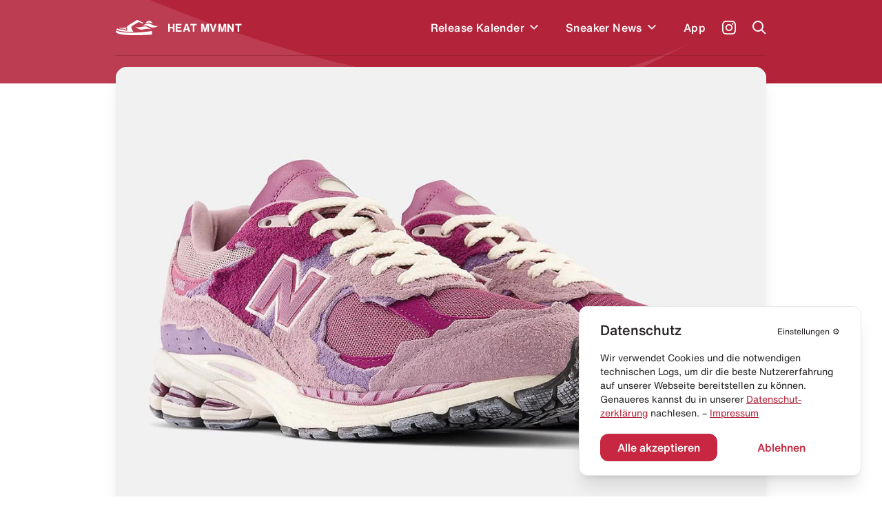

--- FILE ---
content_type: text/html; charset=utf-8
request_url: https://heat-mvmnt.de/article/new-balance-2002r-protection-pack-pink
body_size: 15867
content:
<!DOCTYPE html><html lang="de"><head><meta charSet="utf-8"/><link rel="preload" href="/fonts/HelveticaNeue/HelveticaNeueInterface_regular.ttf" as="font"/><link rel="preload" href="/fonts/HelveticaNowDisplay/HelveticaNowDisplay-Regular.otf" as="font"/><link rel="preload" href="/fonts/HelveticaNowText/HelveticaNowText-Regular.otf" as="font"/><meta name="viewport" content="initial-scale=1.0, width=device-width"/><link rel="icon" href="/favicon.ico"/><meta name="theme-color" content="#B3233A"/><title>New Balance 2002R “Protection Pack Pink&quot;  kaufen</title><meta property="og:title" content="New Balance 2002R “Protection Pack Pink&quot;  kaufen"/><meta name="twitter:title" content="New Balance 2002R “Protection Pack Pink&quot;  kaufen"/><meta name="description" content="Damit die lila Variante des New Balance 2002R “Protection Pack&quot; nicht alleine auf den Markt kommt, entscheidet sich New Balance noch für eine rosane Version! "/><meta property="og:description" content="Damit die lila Variante des New Balance 2002R “Protection Pack&quot; nicht alleine auf den Markt kommt, entscheidet sich New Balance noch für eine rosane Version! "/><meta name="twitter:description" content="Damit die lila Variante des New Balance 2002R “Protection Pack&quot; nicht alleine auf den Markt kommt, entscheidet sich New Balance noch für eine rosane Version! "/><meta property="og:image" content="https://www.datocms-assets.com/24293/1646987672-new-balance-2022r-protection-pack-pink-release-2022-1.jpg?auto=format&amp;fit=max&amp;w=1200"/><meta property="og:image:width" content="1100"/><meta property="og:image:height" content="772"/><meta name="twitter:image" content="https://www.datocms-assets.com/24293/1646987672-new-balance-2022r-protection-pack-pink-release-2022-1.jpg?auto=format&amp;fit=max&amp;w=1200"/><meta property="og:locale" content="de"/><meta property="og:type" content="article"/><meta property="og:site_name" content="HEAT MVMNT – Releases, Restocks &amp; Sales"/><meta property="article:modified_time" content="2025-04-06T14:16:53Z"/><meta name="twitter:card" content="summary"/><script type="application/ld+json">{"@context":"https://schema.org","@type":"Article","datePublished":"2022-03-11T09:53:00+01:00","description":"","mainEntityOfPage":{"@type":"WebPage","@id":"https://heat-mvmnt.de/article/new-balance-2002r-protection-pack-pink"},"headline":"New Balance 2002R “Protection Pack Pink&amp;quot; ","image":["https://www.datocms-assets.com/24293/1646987672-new-balance-2022r-protection-pack-pink-release-2022-1.jpg?fit=crop&amp;fm=jpg&amp;h=420&amp;w=645"],"dateModified":"2022-03-11T09:53:00+01:00","author":[{"@type":"Person","name":"HEAT MVMNT"}],"publisher":{"@type":"Organization","name":"HEAT MVMNT","logo":{"@type":"ImageObject","url":"https://heat-mvmnt.de/public/images/app-icon.png"}}}</script><script type="application/ld+json">{"@context":"https://schema.org","@type":"BreadcrumbList","itemListElement":[{"@type":"ListItem","position":1,"item":"https://heat-mvmnt.de/","name":"HEAT MVMNT"},{"@type":"ListItem","position":2,"item":"https://heat-mvmnt.de/news","name":"News"},{"@type":"ListItem","position":3,"item":"https://heat-mvmnt.de/article/new-balance-2002r-protection-pack-pink","name":"New Balance 2002R “Protection Pack Pink&amp;quot; "}]}</script><meta name="next-head-count" content="24"/><meta name="apple-itunes-app" content="app-id=1457709330"/><meta name="google-play-app" content="app-id=com.heatmvmnt.mobileapp"/><link rel="apple-touch-icon" href="/static/app-icon.png"/><link rel="android-touch-icon" href="/static/app-icon.png"/><script id="mcjs" src="https://chimpstatic.com/mcjs-connected/js/users/b337faf7c633871f86cb400ce/f22b7d21b2582765903eacf34.js" async=""></script><link data-next-font="" rel="preconnect" href="/" crossorigin="anonymous"/><link rel="preload" href="/_next/static/css/97fa1d96e0eb14eb.css" as="style"/><link rel="stylesheet" href="/_next/static/css/97fa1d96e0eb14eb.css" data-n-g=""/><link rel="preload" href="/_next/static/css/46922bbdd2931220.css" as="style"/><link rel="stylesheet" href="/_next/static/css/46922bbdd2931220.css" data-n-p=""/><noscript data-n-css=""></noscript><script defer="" nomodule="" src="/_next/static/chunks/polyfills-c67a75d1b6f99dc8.js"></script><script src="/_next/static/chunks/webpack-f5446ae7c86dea75.js" defer=""></script><script src="/_next/static/chunks/framework-9387e000915d7b64.js" defer=""></script><script src="/_next/static/chunks/main-46eb3ca8604531cf.js" defer=""></script><script src="/_next/static/chunks/pages/_app-10aa29b23643046e.js" defer=""></script><script src="/_next/static/chunks/29107295-2c4ccc922958d76c.js" defer=""></script><script src="/_next/static/chunks/252f366e-6c6ad2ccfe06a9b4.js" defer=""></script><script src="/_next/static/chunks/0c428ae2-ed3ae0e29be7672e.js" defer=""></script><script src="/_next/static/chunks/78e521c3-771abcaf323b2884.js" defer=""></script><script src="/_next/static/chunks/ae51ba48-14a085346a878f40.js" defer=""></script><script src="/_next/static/chunks/d64684d8-aafcf1c88d0a72be.js" defer=""></script><script src="/_next/static/chunks/6394-d13ac3553cc7c476.js" defer=""></script><script src="/_next/static/chunks/504-484d1a02d4c11240.js" defer=""></script><script src="/_next/static/chunks/2962-ce6ac11c8a5a1966.js" defer=""></script><script src="/_next/static/chunks/1852-4934f858610b58ee.js" defer=""></script><script src="/_next/static/chunks/8692-e9f2b301a92ed392.js" defer=""></script><script src="/_next/static/chunks/5095-1b75a1e45c868364.js" defer=""></script><script src="/_next/static/chunks/2729-21adbce9af6db27d.js" defer=""></script><script src="/_next/static/chunks/pages/article/%5Bslug%5D-d2063397f8dad3bb.js" defer=""></script><script src="/_next/static/pi14MeBXoTPUbxg7iaMu8/_buildManifest.js" defer=""></script><script src="/_next/static/pi14MeBXoTPUbxg7iaMu8/_ssgManifest.js" defer=""></script></head><body><div id="__next"><main class="antialiased  overflow-hidden" id="main"><div class="bg-primary  |  text-white"><div class="bg-wave"><header class="inner"><div class="flex  flex-row  items-center  |  py-7  sm:py-5"><div class="flex  flex-row  items-center  |  space-x-3  |  cursor-pointer  |  z-4"><svg xmlns="http://www.w3.org/2000/svg" viewBox="0 0 595.97 212.74" class="Header_logo__cGKWl"><defs><style>.heat-logo-vector_inline_svg__cls-1{fill:#fff}</style></defs><g id="heat-logo-vector_inline_svg__Ebene_2" data-name="Ebene 2"><g id="heat-logo-vector_inline_svg__Layer_1" data-name="Layer 1"><path class="heat-logo-vector_inline_svg__cls-1" d="M76.68 120.71c37.48.79 41.93 1.17 52 9.81 1.13 1 2.18 1.92 3.18 2.82 5.41 4.91 7.33 6.64 13.36 4.49a2.4 2.4 0 001.4-3.21c-.83-1.85-2-4.1-3-5.84-3.61-6.71-8.42-15.7-7.8-25.11a2.39 2.39 0 00-3.51-2.26c-7.81 4.15-14.75 7-20.3 7.66-15.37 1.92-43.61.38-65.18 2.22a2.4 2.4 0 00-.51 4.69 109.74 109.74 0 0030.36 4.73zM303.42 1.55a22 22 0 00-20.53 2.29C268.62 13.62 237 34.55 212.91 49c-10.39 6.22-21.83 14-33.36 22a142.51 142.51 0 00-28.5 26l-.11.13c-6.05 7.25-2.46 15.36 3.28 26 3.61 6.71 6.73 12.5 4.79 18.15a10.94 10.94 0 01-6.28 6.48 30 30 0 01-12 2.94c-7.54 0-12.26-4.27-16.86-8.44-.92-.84-1.89-1.71-2.94-2.61-6.62-5.67-7.16-6.14-44.46-6.93-27.39-.58-45.18-8.88-53.71-14.08a2.36 2.36 0 00-2.63.13A30.63 30.63 0 008.79 135.8a2.38 2.38 0 001.39 2.83c21 8.46 88.24 30.37 217 27.53q4.83-.1 9.6-.24a2.37 2.37 0 002-3.5c-5.51-10.22-13-24.73-17.86-37.1a128 128 0 01-5.38-16.32 25 25 0 0111.13-27.23l77.7-47.83c11-8.3 21.93-2.31 34.59 3.46 9.37 4.28 29.44 13.83 34.76 11.61a3.71 3.71 0 00.58-.31 6.4 6.4 0 00-.71-11zM496 156.61a2.36 2.36 0 00-2.72-1.85c-31.87 5.31-133 20.44-265.92 23.38q-12 .27-23.36.26C86.44 178.4 25.22 158 4.9 149.49a2.38 2.38 0 00-3 1.11c-3.89 7.67-2 20 8.51 28.09 14 10.76 63 32.53 214.07 33.89 151.53 1.36 262.76-6 270.34-9.57s2.79-23.92 2-39.87a44.61 44.61 0 00-.82-6.53z"></path><path id="heat-logo-vector_inline_svg__SVGID" class="heat-logo-vector_inline_svg__cls-1" d="M405 44.72s25-9.64 52-7.18c36.72 3.36 51.31 13.68 51.31 13.68s-18.87-36.95-45.61-41-57.7 34.5-57.7 34.5z"></path><path id="heat-logo-vector_inline_svg__SVGID-2" data-name="SVGID" class="heat-logo-vector_inline_svg__cls-1" d="M356.39 82.69C393.74 63.25 434.1 37.08 472.25 55 510.34 72.89 558.63 97.23 596 77.79c-37.34 19.44-78.51 40.54-116.65 22.64-38.18-17.91-85.56-37.18-122.96-17.74z"></path><path id="heat-logo-vector_inline_svg__SVGID-3" data-name="SVGID" class="heat-logo-vector_inline_svg__cls-1" d="M370.42 133.27c-40.89 10.09-77.15-18.59-110-45 32.84 26.4 84.9 11.92 125.78 1.83 40.88-10.1 75.38 23.43 108.22 49.77-32.78-26.39-83.12-16.69-124-6.6z"></path></g></g></svg><span class="font-bold  tracking-wide">HEAT MVMNT</span></div><nav class="ml-auto  sm:invisible  | Header_menu__wM0lo |  "><div class="hidden  sm:block  |  pt-4  px-4  |  font-display  text-2xl  font-black  |  mb-3">Menü</div><ul class="flex  flex-row  sm:flex-col  sm:py-4  sm:px-4  |  space-x-8  md:space-x-6  sm:space-x-0  sm:space-y-6  |  font-medium  tracking-wide"><li style="transition-delay:0ms"><div class="flex flex-row items-center"><a class="flex  flex-row  items-center  |  hover:text-headerTextDimmed  sm:text-xl  |  relative  z-4  
                                                            |  has-children" href="/releases"><span>Release Kalender</span></a><div class="p-2 hover:text-headerTextDimmed cursor-pointer flex  flex-row  items-center select-none  |  relative  z-4"><svg viewBox="0 0 10 7" fill="none" xmlns="http://www.w3.org/2000/svg" class="w-3 transition-all" style="top:2px"><path fill-rule="evenodd" clip-rule="evenodd" d="M8.946 0L10 1.054l-5 5-5-5L1.054 0 5 3.946 8.946 0z" fill="currentColor"></path></svg></div></div></li><li style="transition-delay:20ms"><div class="flex flex-row items-center"><a class="flex  flex-row  items-center  |  hover:text-headerTextDimmed  sm:text-xl  |  relative  z-4  
                                                            |  has-children" href="/news"><span>Sneaker News</span></a><div class="p-2 hover:text-headerTextDimmed cursor-pointer flex  flex-row  items-center select-none  |  relative  z-4"><svg viewBox="0 0 10 7" fill="none" xmlns="http://www.w3.org/2000/svg" class="w-3 transition-all" style="top:2px"><path fill-rule="evenodd" clip-rule="evenodd" d="M8.946 0L10 1.054l-5 5-5-5L1.054 0 5 3.946 8.946 0z" fill="currentColor"></path></svg></div></div></li><li style="transition-delay:40ms"><div class="flex flex-row items-center"><a class="flex  flex-row  items-center  |  hover:text-headerTextDimmed  sm:text-xl  |  relative  z-4  
                                                            |  " href="/app"><span>App</span></a></div></li></ul></nav><a class="text-white  font-medium  text-sm  sm:text-xs  |  ml-6  sm:ml-auto  |  z-4" target="_blank" href="https://www.instagram.com/heat.mvmnt/"><svg viewBox="0 0 24 24" fill="none" xmlns="http://www.w3.org/2000/svg" class="w-5  h-5"><path d="M12 0C8.74 0 8.333.015 7.053.072 5.775.132 4.905.333 4.14.63a5.876 5.876 0 00-2.126 1.384A5.855 5.855 0 00.63 4.14C.333 4.905.131 5.775.072 7.053.012 8.333 0 8.74 0 12s.015 3.667.072 4.947c.06 1.277.261 2.148.558 2.913a5.885 5.885 0 001.384 2.126A5.868 5.868 0 004.14 23.37c.766.296 1.636.499 2.913.558C8.333 23.988 8.74 24 12 24s3.667-.015 4.947-.072c1.277-.06 2.148-.262 2.913-.558a5.898 5.898 0 002.126-1.384 5.86 5.86 0 001.384-2.126c.296-.765.499-1.636.558-2.913.06-1.28.072-1.687.072-4.947s-.015-3.667-.072-4.947c-.06-1.277-.262-2.149-.558-2.913a5.89 5.89 0 00-1.384-2.126A5.847 5.847 0 0019.86.63c-.765-.297-1.636-.499-2.913-.558C15.667.012 15.26 0 12 0zm0 2.16c3.203 0 3.585.016 4.85.071 1.17.055 1.805.249 2.227.415.562.217.96.477 1.382.896.419.42.679.819.896 1.381.164.422.36 1.057.413 2.227.057 1.266.07 1.646.07 4.85 0 3.204-.015 3.585-.074 4.85-.061 1.17-.256 1.805-.421 2.227a3.81 3.81 0 01-.899 1.382 3.744 3.744 0 01-1.38.896c-.42.164-1.065.36-2.235.413-1.274.057-1.649.07-4.859.07-3.211 0-3.586-.015-4.859-.074-1.171-.061-1.816-.256-2.236-.421a3.716 3.716 0 01-1.379-.899 3.644 3.644 0 01-.9-1.38c-.165-.42-.359-1.065-.42-2.235-.045-1.26-.061-1.649-.061-4.844 0-3.196.016-3.586.061-4.861.061-1.17.255-1.814.42-2.234.21-.57.479-.96.9-1.381.419-.419.81-.689 1.379-.898.42-.166 1.051-.361 2.221-.421 1.275-.045 1.65-.06 4.859-.06l.045.03zm0 3.678a6.162 6.162 0 100 12.324 6.162 6.162 0 100-12.324zM12 16c-2.21 0-4-1.79-4-4s1.79-4 4-4 4 1.79 4 4-1.79 4-4 4zm7.846-10.405a1.441 1.441 0 01-2.88 0 1.44 1.44 0 012.88 0z" fill="currentColor"></path></svg></a><a href="#" class="block  ml-6  |  z-10"><span class="block  w-5  h-5"><svg viewBox="0 0 20 20" fill="none" xmlns="http://www.w3.org/2000/svg"><path fill-rule="evenodd" clip-rule="evenodd" d="M8 16a8 8 0 116.32-3.094l5.387 5.387-1.414 1.414-5.387-5.387A7.965 7.965 0 018 16zm6-8A6 6 0 112 8a6 6 0 0112 0z" fill="currentColor"></path></svg></span></a><a href="#" class="hidden  sm:block  ml-6  |  z-10"><span class="hamburger  |  Header_hamburger__2UVhG  "><span class="line-t"></span><span class="line-m"></span><span class="line-b"></span></span></a></div><div class="Header_searchOverlay__sojOX    
                            |  absolute  top-0  left-0  w-full  |  bg-headerBackground  shadow-2xl  |  z-3
                            |  pt-24  sm:pt-20"><div class="relative  |  inner  |  mb-10  sm:mb-6"><div class="relative"><div class="flex  flex-row  space-x-6  sm:space-x-5  |  pl-4  sm:pl-2"><div class="w-7  h-7  sm:w-6  sm:h-6  |  flex-shrink-0  |  text-hmRed400"><svg viewBox="0 0 20 20" fill="none" xmlns="http://www.w3.org/2000/svg"><path fill-rule="evenodd" clip-rule="evenodd" d="M8 16a8 8 0 116.32-3.094l5.387 5.387-1.414 1.414-5.387-5.387A7.965 7.965 0 018 16zm6-8A6 6 0 112 8a6 6 0 0112 0z" fill="currentColor"></path></svg></div><div class="w-full"><form action="."><input type="search" placeholder="Releases durchsuchen..." class="w-full  
                                  |  bg-transparent  outline-none  appearance-none  
                                  |  font-helvetica-now  text-lg  font-medium  placeholder-hmRed400
                                  |  "/></form></div></div><div class="absolute  right-0  top-0  bottom-0  text-hmRed400 |  flex  flex-row  items-center  space-x-3 |  text-xs  font-medium  text-right  pointer-events-none |  sm:hidden"><div class="w-4  h-4"><svg viewBox="0 0 41 41" fill="none" xmlns="http://www.w3.org/2000/svg"><path d="M37.381.52H21.352a3.348 3.348 0 00-3.341 3.341v11.332a3.141 3.141 0 01-3.148 3.148H3.871c-1.744 0-3.148 1.404-3.148 3.196v15.157a3.348 3.348 0 003.342 3.342h33.317a3.348 3.348 0 003.341-3.342V3.862A3.348 3.348 0 0037.38.52zm-9.733 28.426c0 .823-.678 1.453-1.501 1.453H12.345c-.097 0-.145.097-.048.145l2.034 2.034a.234.234 0 010 .34l-1.405 1.403a.234.234 0 01-.339 0l-4.165-4.164a1.462 1.462 0 010-2.082l4.068-4.068a.234.234 0 01.34 0l1.403 1.404a.234.234 0 010 .34L12.2 27.783c-.049.048 0 .145.048.145h12.688c.145 0 .242-.097.242-.242V22.99c0-.145.097-.242.242-.242h1.985c.146 0 .243.097.243.242v5.956zm8.958-15.835c0 .097-.048.145-.145.145h-1.259c-.097 0-.145-.048-.145-.145V7.348c0-.63-.484-1.114-1.114-1.114h-5.472c-.097 0-.145-.048-.145-.145V4.83c0-.097.048-.145.145-.145h5.472a2.656 2.656 0 012.664 2.663v5.763z" fill="currentColor"></path></svg></div><div>Enter um zu suchen</div></div></div></div><div></div></div><div class="border-b  border-headerBorder  |  opacity-50"></div></header><div class="pb-10"></div></div></div><div class="inner  -mt-6"><div class="rounded-2xl  overflow-hidden  shadow-xl  |  mb-6"><div class="NewsBlock_datoHeroImage__J5UOE  |  bg-white" style="overflow:hidden;position:relative;width:100%;max-width:1100px"><img style="display:block;width:100%" src="[data-uri]" aria-hidden="true" alt=""/><img aria-hidden="true" alt="" src="[data-uri]" style="background-color:#b93f82;transition:opacity 500ms;opacity:1;position:absolute;left:-5%;top:-5%;width:110%;height:110%;max-width:none;max-height:none"/><noscript><picture><source srcSet="https://www.datocms-assets.com/24293/1646987672-new-balance-2022r-protection-pack-pink-release-2022-1.jpg?dpr=0.25&amp;fm=webp&amp;max-h=200&amp;max-w=103845 275w,https://www.datocms-assets.com/24293/1646987672-new-balance-2022r-protection-pack-pink-release-2022-1.jpg?dpr=0.5&amp;fm=webp&amp;max-h=400&amp;max-w=207690 550w,https://www.datocms-assets.com/24293/1646987672-new-balance-2022r-protection-pack-pink-release-2022-1.jpg?dpr=0.75&amp;fm=webp&amp;max-h=600&amp;max-w=311535 825w,https://www.datocms-assets.com/24293/1646987672-new-balance-2022r-protection-pack-pink-release-2022-1.jpg?fm=webp&amp;max-h=800&amp;max-w=645 1100w" sizes="(max-width: 1100px) 100vw, 1100px" type="image/webp"/><source srcSet="https://www.datocms-assets.com/24293/1646987672-new-balance-2022r-protection-pack-pink-release-2022-1.jpg?dpr=0.25&amp;fm=jpg&amp;max-h=200&amp;max-w=103845 275w,https://www.datocms-assets.com/24293/1646987672-new-balance-2022r-protection-pack-pink-release-2022-1.jpg?dpr=0.5&amp;fm=jpg&amp;max-h=400&amp;max-w=207690 550w,https://www.datocms-assets.com/24293/1646987672-new-balance-2022r-protection-pack-pink-release-2022-1.jpg?dpr=0.75&amp;fm=jpg&amp;max-h=600&amp;max-w=311535 825w,https://www.datocms-assets.com/24293/1646987672-new-balance-2022r-protection-pack-pink-release-2022-1.jpg?fm=jpg&amp;max-h=800&amp;max-w=645 1100w" sizes="(max-width: 1100px) 100vw, 1100px"/><img src="https://www.datocms-assets.com/24293/1646987672-new-balance-2022r-protection-pack-pink-release-2022-1.jpg?fm=jpg&amp;max-h=800&amp;max-w=645" alt="New Balance 2002R “Protection Pack Pink&quot; " title="New Balance 2002R “Protection Pack Pink&quot; " style="position:absolute;left:0;top:0;width:100%;height:100%;max-width:none;max-height:none" loading="lazy"/></picture></noscript></div></div><h1 class=""><span class="block  text-3xl  sm:text-2xl font-display  font-black">New Balance 2002R “Protection Pack Pink&quot; </span></h1><h2 class="block  font-medium  |  mb-1">Für den Sommer! </h2><div class="mb-4"></div><div class="text-sm  color-babItemText  |  mb-7"><strong>Fr. 11. März</strong> <!-- -->2022</div><hr class="mb-7"/><div class="rte-content  |  rte-content_rteContent__yka9q  |  mb-5"><p>Damit die <a target="_blank" href="/article/new-balance-2002r-protection-pack-purple">lila Variante</a> des New Balance 2002R “Protection Pack&quot; nicht alleine auf den Markt kommt, entscheidet sich New Balance noch für eine rosane Version! </p><p>Dieser New Balance 2002R in rosa und hellen lila Tönen ist ein richtiger Hingucker. Der Läufer besteht aus hochwertigen Materialien wie Mesh, Leder und Wildleder, während sein dekonstruiertes Upper das Highlight des Schuhs ist. Eine offene Schaumstoffzunge, reflektierende Details an der Ferse auf einer klassischen ABZORB Midsole und einer N-ERGY Außensohle runden das Design ab.</p><p><br/>Alle Infos zum Release des New Balance 2002R “Protection Pack Pink&quot; und weiteren New Balance Sneaker findet ihr in der <a target="_blank" href="https://app.heat-mvmnt.de/">HEAT MVMNT Sneaker App</a>. Ihr findet dort alle Releases inklusive Store &amp; Raffle List. Schaut sehr gerne mal rein.<br/></p><div><div style="overflow:hidden;position:relative;width:100%;max-width:1100px"><img style="display:block;width:100%" src="[data-uri]" aria-hidden="true" alt=""/><img aria-hidden="true" alt="" src="[data-uri]" style="background-color:#b93f82;transition:opacity 500ms;opacity:1;position:absolute;left:-5%;top:-5%;width:110%;height:110%;max-width:none;max-height:none"/><noscript><picture><source srcSet="https://www.datocms-assets.com/24293/1646987672-new-balance-2022r-protection-pack-pink-release-2022-1.jpg?fm=jpg&amp;max-h=200&amp;max-w=161&amp;dpr=0.25 275w,https://www.datocms-assets.com/24293/1646987672-new-balance-2022r-protection-pack-pink-release-2022-1.jpg?fm=jpg&amp;max-h=400&amp;max-w=322&amp;dpr=0.5 550w,https://www.datocms-assets.com/24293/1646987672-new-balance-2022r-protection-pack-pink-release-2022-1.jpg?fm=jpg&amp;max-h=600&amp;max-w=483&amp;dpr=0.75 825w,https://www.datocms-assets.com/24293/1646987672-new-balance-2022r-protection-pack-pink-release-2022-1.jpg?fm=jpg&amp;max-h=800&amp;max-w=645 1100w,https://www.datocms-assets.com/24293/1646987672-new-balance-2022r-protection-pack-pink-release-2022-1.jpg?fm=jpg&amp;max-h=1200&amp;max-w=967&amp;dpr=1.5 1650w,https://www.datocms-assets.com/24293/1646987672-new-balance-2022r-protection-pack-pink-release-2022-1.jpg?fm=jpg&amp;max-h=1600&amp;max-w=1290&amp;dpr=2 2200w,https://www.datocms-assets.com/24293/1646987672-new-balance-2022r-protection-pack-pink-release-2022-1.jpg?fm=jpg&amp;max-h=2400&amp;max-w=1935&amp;dpr=3 3300w,https://www.datocms-assets.com/24293/1646987672-new-balance-2022r-protection-pack-pink-release-2022-1.jpg?fm=jpg&amp;max-h=3200&amp;max-w=2580&amp;dpr=4 4400w"/><img src="https://www.datocms-assets.com/24293/1646987672-new-balance-2022r-protection-pack-pink-release-2022-1.jpg?fm=jpg&amp;max-h=800&amp;max-w=645" alt="New Balance 2002R “Protection Pack Pink&quot; " title="New Balance 2002R “Protection Pack Pink&quot; " style="position:absolute;left:0;top:0;width:100%;height:100%;max-width:none;max-height:none" loading="lazy"/></picture></noscript></div></div><p> </p><div><div style="overflow:hidden;position:relative;width:100%;max-width:1100px"><img style="display:block;width:100%" src="[data-uri]" aria-hidden="true" alt=""/><img aria-hidden="true" alt="" src="[data-uri]" style="background-color:#932261;transition:opacity 500ms;opacity:1;position:absolute;left:-5%;top:-5%;width:110%;height:110%;max-width:none;max-height:none"/><noscript><picture><source srcSet="https://www.datocms-assets.com/24293/1646988472-new-balance-2022r-protection-pack-pink-release-2022-2.jpg?fm=jpg&amp;max-h=200&amp;max-w=161&amp;dpr=0.25 275w,https://www.datocms-assets.com/24293/1646988472-new-balance-2022r-protection-pack-pink-release-2022-2.jpg?fm=jpg&amp;max-h=400&amp;max-w=322&amp;dpr=0.5 550w,https://www.datocms-assets.com/24293/1646988472-new-balance-2022r-protection-pack-pink-release-2022-2.jpg?fm=jpg&amp;max-h=600&amp;max-w=483&amp;dpr=0.75 825w,https://www.datocms-assets.com/24293/1646988472-new-balance-2022r-protection-pack-pink-release-2022-2.jpg?fm=jpg&amp;max-h=800&amp;max-w=645 1100w,https://www.datocms-assets.com/24293/1646988472-new-balance-2022r-protection-pack-pink-release-2022-2.jpg?fm=jpg&amp;max-h=1200&amp;max-w=967&amp;dpr=1.5 1650w,https://www.datocms-assets.com/24293/1646988472-new-balance-2022r-protection-pack-pink-release-2022-2.jpg?fm=jpg&amp;max-h=1600&amp;max-w=1290&amp;dpr=2 2200w,https://www.datocms-assets.com/24293/1646988472-new-balance-2022r-protection-pack-pink-release-2022-2.jpg?fm=jpg&amp;max-h=2400&amp;max-w=1935&amp;dpr=3 3300w,https://www.datocms-assets.com/24293/1646988472-new-balance-2022r-protection-pack-pink-release-2022-2.jpg?fm=jpg&amp;max-h=3200&amp;max-w=2580&amp;dpr=4 4400w"/><img src="https://www.datocms-assets.com/24293/1646988472-new-balance-2022r-protection-pack-pink-release-2022-2.jpg?fm=jpg&amp;max-h=800&amp;max-w=645" alt="New Balance 2002R “Protection Pack Pink&quot; " title="New Balance 2002R “Protection Pack Pink&quot; " style="position:absolute;left:0;top:0;width:100%;height:100%;max-width:none;max-height:none" loading="lazy"/></picture></noscript></div></div><p> </p><div><div style="overflow:hidden;position:relative;width:100%;max-width:1100px"><img style="display:block;width:100%" src="[data-uri]" aria-hidden="true" alt=""/><img aria-hidden="true" alt="" src="[data-uri]" style="background-color:#90205c;transition:opacity 500ms;opacity:1;position:absolute;left:-5%;top:-5%;width:110%;height:110%;max-width:none;max-height:none"/><noscript><picture><source srcSet="https://www.datocms-assets.com/24293/1646988476-new-balance-2022r-protection-pack-pink-release-2022-3.jpg?fm=jpg&amp;max-h=200&amp;max-w=161&amp;dpr=0.25 275w,https://www.datocms-assets.com/24293/1646988476-new-balance-2022r-protection-pack-pink-release-2022-3.jpg?fm=jpg&amp;max-h=400&amp;max-w=322&amp;dpr=0.5 550w,https://www.datocms-assets.com/24293/1646988476-new-balance-2022r-protection-pack-pink-release-2022-3.jpg?fm=jpg&amp;max-h=600&amp;max-w=483&amp;dpr=0.75 825w,https://www.datocms-assets.com/24293/1646988476-new-balance-2022r-protection-pack-pink-release-2022-3.jpg?fm=jpg&amp;max-h=800&amp;max-w=645 1100w,https://www.datocms-assets.com/24293/1646988476-new-balance-2022r-protection-pack-pink-release-2022-3.jpg?fm=jpg&amp;max-h=1200&amp;max-w=967&amp;dpr=1.5 1650w,https://www.datocms-assets.com/24293/1646988476-new-balance-2022r-protection-pack-pink-release-2022-3.jpg?fm=jpg&amp;max-h=1600&amp;max-w=1290&amp;dpr=2 2200w,https://www.datocms-assets.com/24293/1646988476-new-balance-2022r-protection-pack-pink-release-2022-3.jpg?fm=jpg&amp;max-h=2400&amp;max-w=1935&amp;dpr=3 3300w,https://www.datocms-assets.com/24293/1646988476-new-balance-2022r-protection-pack-pink-release-2022-3.jpg?fm=jpg&amp;max-h=3200&amp;max-w=2580&amp;dpr=4 4400w"/><img src="https://www.datocms-assets.com/24293/1646988476-new-balance-2022r-protection-pack-pink-release-2022-3.jpg?fm=jpg&amp;max-h=800&amp;max-w=645" alt="New Balance 2002R “Protection Pack Pink&quot; " title="New Balance 2002R “Protection Pack Pink&quot; " style="position:absolute;left:0;top:0;width:100%;height:100%;max-width:none;max-height:none" loading="lazy"/></picture></noscript></div></div><p> </p><div><div style="overflow:hidden;position:relative;width:100%;max-width:1100px"><img style="display:block;width:100%" src="[data-uri]" aria-hidden="true" alt=""/><img aria-hidden="true" alt="" src="[data-uri]" style="background-color:#b73984;transition:opacity 500ms;opacity:1;position:absolute;left:-5%;top:-5%;width:110%;height:110%;max-width:none;max-height:none"/><noscript><picture><source srcSet="https://www.datocms-assets.com/24293/1646988478-new-balance-2022r-protection-pack-pink-release-2022-4.jpg?fm=jpg&amp;max-h=200&amp;max-w=161&amp;dpr=0.25 275w,https://www.datocms-assets.com/24293/1646988478-new-balance-2022r-protection-pack-pink-release-2022-4.jpg?fm=jpg&amp;max-h=400&amp;max-w=322&amp;dpr=0.5 550w,https://www.datocms-assets.com/24293/1646988478-new-balance-2022r-protection-pack-pink-release-2022-4.jpg?fm=jpg&amp;max-h=600&amp;max-w=483&amp;dpr=0.75 825w,https://www.datocms-assets.com/24293/1646988478-new-balance-2022r-protection-pack-pink-release-2022-4.jpg?fm=jpg&amp;max-h=800&amp;max-w=645 1100w,https://www.datocms-assets.com/24293/1646988478-new-balance-2022r-protection-pack-pink-release-2022-4.jpg?fm=jpg&amp;max-h=1200&amp;max-w=967&amp;dpr=1.5 1650w,https://www.datocms-assets.com/24293/1646988478-new-balance-2022r-protection-pack-pink-release-2022-4.jpg?fm=jpg&amp;max-h=1600&amp;max-w=1290&amp;dpr=2 2200w,https://www.datocms-assets.com/24293/1646988478-new-balance-2022r-protection-pack-pink-release-2022-4.jpg?fm=jpg&amp;max-h=2400&amp;max-w=1935&amp;dpr=3 3300w,https://www.datocms-assets.com/24293/1646988478-new-balance-2022r-protection-pack-pink-release-2022-4.jpg?fm=jpg&amp;max-h=3200&amp;max-w=2580&amp;dpr=4 4400w"/><img src="https://www.datocms-assets.com/24293/1646988478-new-balance-2022r-protection-pack-pink-release-2022-4.jpg?fm=jpg&amp;max-h=800&amp;max-w=645" alt="New Balance 2002R “Protection Pack Pink&quot; " title="New Balance 2002R “Protection Pack Pink&quot; " style="position:absolute;left:0;top:0;width:100%;height:100%;max-width:none;max-height:none" loading="lazy"/></picture></noscript></div></div><p> </p><div><div style="overflow:hidden;position:relative;width:100%;max-width:1100px"><img style="display:block;width:100%" src="[data-uri]" aria-hidden="true" alt=""/><img aria-hidden="true" alt="" src="[data-uri]" style="background-color:#cba22f;transition:opacity 500ms;opacity:1;position:absolute;left:-5%;top:-5%;width:110%;height:110%;max-width:none;max-height:none"/><noscript><picture><source srcSet="https://www.datocms-assets.com/24293/1646988480-new-balance-2022r-protection-pack-pink-release-2022-5.jpg?fm=jpg&amp;max-h=200&amp;max-w=161&amp;dpr=0.25 275w,https://www.datocms-assets.com/24293/1646988480-new-balance-2022r-protection-pack-pink-release-2022-5.jpg?fm=jpg&amp;max-h=400&amp;max-w=322&amp;dpr=0.5 550w,https://www.datocms-assets.com/24293/1646988480-new-balance-2022r-protection-pack-pink-release-2022-5.jpg?fm=jpg&amp;max-h=600&amp;max-w=483&amp;dpr=0.75 825w,https://www.datocms-assets.com/24293/1646988480-new-balance-2022r-protection-pack-pink-release-2022-5.jpg?fm=jpg&amp;max-h=800&amp;max-w=645 1100w,https://www.datocms-assets.com/24293/1646988480-new-balance-2022r-protection-pack-pink-release-2022-5.jpg?fm=jpg&amp;max-h=1200&amp;max-w=967&amp;dpr=1.5 1650w,https://www.datocms-assets.com/24293/1646988480-new-balance-2022r-protection-pack-pink-release-2022-5.jpg?fm=jpg&amp;max-h=1600&amp;max-w=1290&amp;dpr=2 2200w,https://www.datocms-assets.com/24293/1646988480-new-balance-2022r-protection-pack-pink-release-2022-5.jpg?fm=jpg&amp;max-h=2400&amp;max-w=1935&amp;dpr=3 3300w,https://www.datocms-assets.com/24293/1646988480-new-balance-2022r-protection-pack-pink-release-2022-5.jpg?fm=jpg&amp;max-h=3200&amp;max-w=2580&amp;dpr=4 4400w"/><img src="https://www.datocms-assets.com/24293/1646988480-new-balance-2022r-protection-pack-pink-release-2022-5.jpg?fm=jpg&amp;max-h=800&amp;max-w=645" alt="New Balance 2002R “Protection Pack Pink&quot; " title="New Balance 2002R “Protection Pack Pink&quot; " style="position:absolute;left:0;top:0;width:100%;height:100%;max-width:none;max-height:none" loading="lazy"/></picture></noscript></div></div><p> </p><div><div style="overflow:hidden;position:relative;width:100%;max-width:1100px"><img style="display:block;width:100%" src="[data-uri]" aria-hidden="true" alt=""/><img aria-hidden="true" alt="" src="[data-uri]" style="background-color:#8c3056;transition:opacity 500ms;opacity:1;position:absolute;left:-5%;top:-5%;width:110%;height:110%;max-width:none;max-height:none"/><noscript><picture><source srcSet="https://www.datocms-assets.com/24293/1646988482-new-balance-2022r-protection-pack-pink-release-2022-6.jpg?fm=jpg&amp;max-h=200&amp;max-w=161&amp;dpr=0.25 275w,https://www.datocms-assets.com/24293/1646988482-new-balance-2022r-protection-pack-pink-release-2022-6.jpg?fm=jpg&amp;max-h=400&amp;max-w=322&amp;dpr=0.5 550w,https://www.datocms-assets.com/24293/1646988482-new-balance-2022r-protection-pack-pink-release-2022-6.jpg?fm=jpg&amp;max-h=600&amp;max-w=483&amp;dpr=0.75 825w,https://www.datocms-assets.com/24293/1646988482-new-balance-2022r-protection-pack-pink-release-2022-6.jpg?fm=jpg&amp;max-h=800&amp;max-w=645 1100w,https://www.datocms-assets.com/24293/1646988482-new-balance-2022r-protection-pack-pink-release-2022-6.jpg?fm=jpg&amp;max-h=1200&amp;max-w=967&amp;dpr=1.5 1650w,https://www.datocms-assets.com/24293/1646988482-new-balance-2022r-protection-pack-pink-release-2022-6.jpg?fm=jpg&amp;max-h=1600&amp;max-w=1290&amp;dpr=2 2200w,https://www.datocms-assets.com/24293/1646988482-new-balance-2022r-protection-pack-pink-release-2022-6.jpg?fm=jpg&amp;max-h=2400&amp;max-w=1935&amp;dpr=3 3300w,https://www.datocms-assets.com/24293/1646988482-new-balance-2022r-protection-pack-pink-release-2022-6.jpg?fm=jpg&amp;max-h=3200&amp;max-w=2580&amp;dpr=4 4400w"/><img src="https://www.datocms-assets.com/24293/1646988482-new-balance-2022r-protection-pack-pink-release-2022-6.jpg?fm=jpg&amp;max-h=800&amp;max-w=645" alt="New Balance 2002R “Protection Pack Pink&quot; " title="New Balance 2002R “Protection Pack Pink&quot; " style="position:absolute;left:0;top:0;width:100%;height:100%;max-width:none;max-height:none" loading="lazy"/></picture></noscript></div></div><p></p><h3>Alle Informationen zum New Balance 2002R: </h3><ul><li><p>Name: New Balance 2002R “Protection Pack Pink&quot; </p></li><li><p>Release Datum: 2022</p></li><li><p>Produkt Code: -</p></li><li><p>Colourway: -</p></li><li><p>Retail Preis: -</p></li></ul><p></p><p>Tags:  <a target="_blank" href="https://heat-mvmnt.de/new-balance">New Balance</a><br/>Bildquelle: <a target="_blank" href="https://www.awin1.com/cread.php?awinmid=18059&amp;awinaffid=511687&amp;clickref=Webseite-newbalance-neu-eingetroffen&amp;ued=https%3A%2F%2Fwww.newbalance.de%2Fde%2Fneu-eingetroffen%2F">new Balance</a></p></div><hr/><div class=""><div class="mb-10"><hr/></div><h3 class="text-xl  sm:text-lg  font-display  font-black  |  mb-4">Weitere Artikel</h3><div><div class="swiper news-slider NewsSlider_newsSlider__U32eu | mb-8 sm:mb-5" style="overflow:visible"><div class="swiper-wrapper"><div class="swiper-slide"><a class="NewsBlock_newsBlockGroup__sVD0d  |  block |  relative  |  bg-white  |  shadow-xl  |  rounded-2xl  overflow-hidden  |  cursor-pointer  |  " style="height:270px;width:384.7150259067357px" href="/article/new-balance-2002r-protection-pack-purple"><span class="block  |  w-full  h-full"><div class="NewsBlock_datoHeroImage__J5UOE" style="overflow:hidden;position:relative;width:100%;display:block"><img style="display:block;width:100%" src="[data-uri]" aria-hidden="true" alt=""/><img aria-hidden="true" alt="" src="[data-uri]" style="background-color:#524bb4;transition:opacity 500ms;opacity:1;position:absolute;left:-5%;top:-5%;width:110%;height:110%;max-width:none;max-height:none"/><noscript><picture><source srcSet="https://www.datocms-assets.com/24293/1646986252-new-balance-2022r-protection-pack-2002-release-2022-2.jpg?dpr=0.25&amp;fm=webp&amp;max-h=200&amp;max-w=103845 275w,https://www.datocms-assets.com/24293/1646986252-new-balance-2022r-protection-pack-2002-release-2022-2.jpg?dpr=0.5&amp;fm=webp&amp;max-h=400&amp;max-w=207690 550w,https://www.datocms-assets.com/24293/1646986252-new-balance-2022r-protection-pack-2002-release-2022-2.jpg?dpr=0.75&amp;fm=webp&amp;max-h=600&amp;max-w=311535 825w,https://www.datocms-assets.com/24293/1646986252-new-balance-2022r-protection-pack-2002-release-2022-2.jpg?fm=webp&amp;max-h=800&amp;max-w=645 1100w" sizes="(max-width: 1100px) 100vw, 1100px" type="image/webp"/><source srcSet="https://www.datocms-assets.com/24293/1646986252-new-balance-2022r-protection-pack-2002-release-2022-2.jpg?dpr=0.25&amp;fm=jpg&amp;max-h=200&amp;max-w=103845 275w,https://www.datocms-assets.com/24293/1646986252-new-balance-2022r-protection-pack-2002-release-2022-2.jpg?dpr=0.5&amp;fm=jpg&amp;max-h=400&amp;max-w=207690 550w,https://www.datocms-assets.com/24293/1646986252-new-balance-2022r-protection-pack-2002-release-2022-2.jpg?dpr=0.75&amp;fm=jpg&amp;max-h=600&amp;max-w=311535 825w,https://www.datocms-assets.com/24293/1646986252-new-balance-2022r-protection-pack-2002-release-2022-2.jpg?fm=jpg&amp;max-h=800&amp;max-w=645 1100w" sizes="(max-width: 1100px) 100vw, 1100px"/><img src="https://www.datocms-assets.com/24293/1646986252-new-balance-2022r-protection-pack-2002-release-2022-2.jpg?fm=jpg&amp;max-h=800&amp;max-w=645" alt="New Balance 2002R “Protection Pack Purple&quot; " title="New Balance 2002R “Protection Pack Purple&quot; " style="position:absolute;left:0;top:0;width:100%;height:100%;max-width:none;max-height:none" loading="lazy"/></picture></noscript></div></span><span class="absolute  bottom-0  left-0  |  flex  flex-col  justify-end  |  w-full  p-5  |  text-white  |  pointer-events-none" style="background:linear-gradient(to top, rgba(0, 0, 0, 0.5) 0%, rgba(0, 0, 0, 0) 100%);min-height:50%;border-bottom-left-radius:1em;border-bottom-right-radius:1em"><span class="block  |  group-hover:transform  group-hover:-translate-y-1  duration-800  transition-all  delay-0  group-hover:delay-35  |  text-xs  font-medium  mb-0.5">Wow! </span><span class="block |  group-hover:transform  group-hover:-translate-y-1 font-l  duration-800  transition-all  delay-30  group-hover:delay-0  |  text-base  font-medium mb-0.5">New Balance 2002R “Protection Pack Purple&quot; </span></span></a></div><div class="swiper-slide"><a class="NewsBlock_newsBlockGroup__sVD0d  |  block |  relative  |  bg-white  |  shadow-xl  |  rounded-2xl  overflow-hidden  |  cursor-pointer  |  " style="height:270px;width:384.75px" href="/article/new-balance-2002r-suede-pack"><span class="block  |  w-full  h-full"><div class="NewsBlock_datoHeroImage__J5UOE" style="overflow:hidden;position:relative;width:100%;display:block"><img style="display:block;width:100%" src="[data-uri]" aria-hidden="true" alt=""/><img aria-hidden="true" alt="" src="[data-uri]" style="background-color:#cf3f60;transition:opacity 500ms;opacity:1;position:absolute;left:-5%;top:-5%;width:110%;height:110%;max-width:none;max-height:none"/><noscript><picture><source srcSet="https://www.datocms-assets.com/24293/1643879345-new-balance-2002-r-suede-pack-release-2022-1-jpg.jpg?dpr=0.25&amp;fm=webp&amp;max-h=200&amp;max-w=103845 285w,https://www.datocms-assets.com/24293/1643879345-new-balance-2002-r-suede-pack-release-2022-1-jpg.jpg?dpr=0.5&amp;fm=webp&amp;max-h=400&amp;max-w=207690 570w,https://www.datocms-assets.com/24293/1643879345-new-balance-2002-r-suede-pack-release-2022-1-jpg.jpg?dpr=0.75&amp;fm=webp&amp;max-h=600&amp;max-w=311535 855w,https://www.datocms-assets.com/24293/1643879345-new-balance-2002-r-suede-pack-release-2022-1-jpg.jpg?fm=webp&amp;max-h=800&amp;max-w=645 1140w" sizes="(max-width: 1140px) 100vw, 1140px" type="image/webp"/><source srcSet="https://www.datocms-assets.com/24293/1643879345-new-balance-2002-r-suede-pack-release-2022-1-jpg.jpg?dpr=0.25&amp;fm=jpg&amp;max-h=200&amp;max-w=103845 285w,https://www.datocms-assets.com/24293/1643879345-new-balance-2002-r-suede-pack-release-2022-1-jpg.jpg?dpr=0.5&amp;fm=jpg&amp;max-h=400&amp;max-w=207690 570w,https://www.datocms-assets.com/24293/1643879345-new-balance-2002-r-suede-pack-release-2022-1-jpg.jpg?dpr=0.75&amp;fm=jpg&amp;max-h=600&amp;max-w=311535 855w,https://www.datocms-assets.com/24293/1643879345-new-balance-2002-r-suede-pack-release-2022-1-jpg.jpg?fm=jpg&amp;max-h=800&amp;max-w=645 1140w" sizes="(max-width: 1140px) 100vw, 1140px"/><img src="https://www.datocms-assets.com/24293/1643879345-new-balance-2002-r-suede-pack-release-2022-1-jpg.jpg?fm=jpg&amp;max-h=800&amp;max-w=645" alt="New Balance 2002R &quot;Suede Pack&quot;" title="New Balance 2002R &quot;Suede Pack&quot;" style="position:absolute;left:0;top:0;width:100%;height:100%;max-width:none;max-height:none" loading="lazy"/></picture></noscript></div></span><span class="absolute  bottom-0  left-0  |  flex  flex-col  justify-end  |  w-full  p-5  |  text-white  |  pointer-events-none" style="background:linear-gradient(to top, rgba(0, 0, 0, 0.5) 0%, rgba(0, 0, 0, 0) 100%);min-height:50%;border-bottom-left-radius:1em;border-bottom-right-radius:1em"><span class="block  |  group-hover:transform  group-hover:-translate-y-1  duration-800  transition-all  delay-0  group-hover:delay-35  |  text-xs  font-medium  mb-0.5">Wildleder Pack! </span><span class="block |  group-hover:transform  group-hover:-translate-y-1 font-l  duration-800  transition-all  delay-30  group-hover:delay-0  |  text-base  font-medium mb-0.5">New Balance 2002R &quot;Suede Pack&quot;</span></span></a></div><div class="swiper-slide"><a class="NewsBlock_newsBlockGroup__sVD0d  |  block |  relative  |  bg-white  |  shadow-xl  |  rounded-2xl  overflow-hidden  |  cursor-pointer  |  " style="height:270px;width:384.7150259067357px" href="/article/new-balance-992-easter"><span class="block  |  w-full  h-full"><div class="NewsBlock_datoHeroImage__J5UOE" style="overflow:hidden;position:relative;width:100%;display:block"><img style="display:block;width:100%" src="[data-uri]" aria-hidden="true" alt=""/><img aria-hidden="true" alt="" src="[data-uri]" style="background-color:#cfac64;transition:opacity 500ms;opacity:1;position:absolute;left:-5%;top:-5%;width:110%;height:110%;max-width:none;max-height:none"/><noscript><picture><source srcSet="https://www.datocms-assets.com/24293/1643971841-new-balance-992-easter-release-2022-4.jpg?dpr=0.25&amp;fm=webp&amp;max-h=200&amp;max-w=103845 275w,https://www.datocms-assets.com/24293/1643971841-new-balance-992-easter-release-2022-4.jpg?dpr=0.5&amp;fm=webp&amp;max-h=400&amp;max-w=207690 550w,https://www.datocms-assets.com/24293/1643971841-new-balance-992-easter-release-2022-4.jpg?dpr=0.75&amp;fm=webp&amp;max-h=600&amp;max-w=311535 825w,https://www.datocms-assets.com/24293/1643971841-new-balance-992-easter-release-2022-4.jpg?fm=webp&amp;max-h=800&amp;max-w=645 1100w" sizes="(max-width: 1100px) 100vw, 1100px" type="image/webp"/><source srcSet="https://www.datocms-assets.com/24293/1643971841-new-balance-992-easter-release-2022-4.jpg?dpr=0.25&amp;fm=jpg&amp;max-h=200&amp;max-w=103845 275w,https://www.datocms-assets.com/24293/1643971841-new-balance-992-easter-release-2022-4.jpg?dpr=0.5&amp;fm=jpg&amp;max-h=400&amp;max-w=207690 550w,https://www.datocms-assets.com/24293/1643971841-new-balance-992-easter-release-2022-4.jpg?dpr=0.75&amp;fm=jpg&amp;max-h=600&amp;max-w=311535 825w,https://www.datocms-assets.com/24293/1643971841-new-balance-992-easter-release-2022-4.jpg?fm=jpg&amp;max-h=800&amp;max-w=645 1100w" sizes="(max-width: 1100px) 100vw, 1100px"/><img src="https://www.datocms-assets.com/24293/1643971841-new-balance-992-easter-release-2022-4.jpg?fm=jpg&amp;max-h=800&amp;max-w=645" alt="New Balance 992 &quot;Easter&quot;" title="New Balance 992 &quot;Easter&quot;" style="position:absolute;left:0;top:0;width:100%;height:100%;max-width:none;max-height:none" loading="lazy"/></picture></noscript></div></span><span class="absolute  bottom-0  left-0  |  flex  flex-col  justify-end  |  w-full  p-5  |  text-white  |  pointer-events-none" style="background:linear-gradient(to top, rgba(0, 0, 0, 0.5) 0%, rgba(0, 0, 0, 0) 100%);min-height:50%;border-bottom-left-radius:1em;border-bottom-right-radius:1em"><span class="block  |  group-hover:transform  group-hover:-translate-y-1  duration-800  transition-all  delay-0  group-hover:delay-35  |  text-xs  font-medium  mb-0.5">Oster Release!</span><span class="block |  group-hover:transform  group-hover:-translate-y-1 font-l  duration-800  transition-all  delay-30  group-hover:delay-0  |  text-base  font-medium mb-0.5">New Balance 992 &quot;Easter&quot;</span></span></a></div><div class="swiper-slide"><a class="NewsBlock_newsBlockGroup__sVD0d  |  block |  relative  |  bg-white  |  shadow-xl  |  rounded-2xl  overflow-hidden  |  cursor-pointer  |  " style="height:270px;width:216px" href="/article/new-balance-990-v6"><span class="block  |  w-full  h-full"><div class="NewsBlock_datoHeroImage__J5UOE" style="overflow:hidden;position:relative;width:100%;display:block"><img style="display:block;width:100%" src="[data-uri]" aria-hidden="true" alt=""/><img aria-hidden="true" alt="" src="[data-uri]" style="background-color:#825e3e;transition:opacity 500ms;opacity:1;position:absolute;left:-5%;top:-5%;width:110%;height:110%;max-width:none;max-height:none"/><noscript><picture><source srcSet="https://www.datocms-assets.com/24293/1668197075-new-balance-990-v6-1.jpg?dpr=0.25&amp;fm=webp&amp;max-h=200&amp;max-w=103845 270w,https://www.datocms-assets.com/24293/1668197075-new-balance-990-v6-1.jpg?dpr=0.5&amp;fm=webp&amp;max-h=400&amp;max-w=207690 540w,https://www.datocms-assets.com/24293/1668197075-new-balance-990-v6-1.jpg?dpr=0.75&amp;fm=webp&amp;max-h=600&amp;max-w=311535 810w,https://www.datocms-assets.com/24293/1668197075-new-balance-990-v6-1.jpg?fm=webp&amp;max-h=800&amp;max-w=645 1080w" sizes="(max-width: 1080px) 100vw, 1080px" type="image/webp"/><source srcSet="https://www.datocms-assets.com/24293/1668197075-new-balance-990-v6-1.jpg?dpr=0.25&amp;fm=jpg&amp;max-h=200&amp;max-w=103845 270w,https://www.datocms-assets.com/24293/1668197075-new-balance-990-v6-1.jpg?dpr=0.5&amp;fm=jpg&amp;max-h=400&amp;max-w=207690 540w,https://www.datocms-assets.com/24293/1668197075-new-balance-990-v6-1.jpg?dpr=0.75&amp;fm=jpg&amp;max-h=600&amp;max-w=311535 810w,https://www.datocms-assets.com/24293/1668197075-new-balance-990-v6-1.jpg?fm=jpg&amp;max-h=800&amp;max-w=645 1080w" sizes="(max-width: 1080px) 100vw, 1080px"/><img src="https://www.datocms-assets.com/24293/1668197075-new-balance-990-v6-1.jpg?fm=jpg&amp;max-h=800&amp;max-w=645" alt="New Balance 990 V6" title="New Balance 990 V6" style="position:absolute;left:0;top:0;width:100%;height:100%;max-width:none;max-height:none" loading="lazy"/></picture></noscript></div></span><span class="absolute  bottom-0  left-0  |  flex  flex-col  justify-end  |  w-full  p-5  |  text-white  |  pointer-events-none" style="background:linear-gradient(to top, rgba(0, 0, 0, 0.5) 0%, rgba(0, 0, 0, 0) 100%);min-height:50%;border-bottom-left-radius:1em;border-bottom-right-radius:1em"><span class="block  |  group-hover:transform  group-hover:-translate-y-1  duration-800  transition-all  delay-0  group-hover:delay-35  |  text-xs  font-medium  mb-0.5">Eine neue Version des New Balance 990 kommt!</span><span class="block |  group-hover:transform  group-hover:-translate-y-1 font-l  duration-800  transition-all  delay-30  group-hover:delay-0  |  text-base  font-medium mb-0.5">New Balance 990 V6</span></span></a></div></div><div class="swiper-button-prev undefined"><svg viewBox="0 0 19 18" fill="none" xmlns="http://www.w3.org/2000/svg" class="w-5  h-5"><path fill-rule="evenodd" clip-rule="evenodd" d="M4.414 8.293H19v2H4.414l6.293 6.293L9.293 18 .586 9.293 9.293.586 10.707 2 4.414 8.293z" fill="currentColor"></path></svg></div><div class="swiper-button-next undefined"><svg viewBox="0 0 19 18" fill="none" xmlns="http://www.w3.org/2000/svg" class="w-5  h-5"><path fill-rule="evenodd" clip-rule="evenodd" d="M14.586 9.707H0v-2h14.586L8.293 1.414 9.707 0l8.707 8.707-8.707 8.707L8.293 16l6.293-6.293z" fill="currentColor"></path></svg></div></div></div></div></div><footer class="w-full  bg-babContentBg  |  py-10  sm:py-6  |  mt-20  sm:mt-12"><div class="inner  mb-6  sm:mb-4"><div class="row  gutters"><div class="w-3/6  sm:w-3/6"><h4 class="text-xl  sm:text-lg  font-display  font-bold  |  mb-4">Social Media</h4><div class="flex  flex-row  sm:flex-col  space-x-10  sm:space-x-0  sm:space-y-3"><ul class="space-y-3"><li><a class="flex  flex-row  items-center  space-x-2  |  text-primary  font-medium  text-sm  sm:text-xs" target="_blank" href="https://www.instagram.com/heat.mvmnt/"><svg viewBox="0 0 24 24" fill="none" xmlns="http://www.w3.org/2000/svg" class="w-6  h-6  sm:w-5  sm:h-5"><path d="M12 0C8.74 0 8.333.015 7.053.072 5.775.132 4.905.333 4.14.63a5.876 5.876 0 00-2.126 1.384A5.855 5.855 0 00.63 4.14C.333 4.905.131 5.775.072 7.053.012 8.333 0 8.74 0 12s.015 3.667.072 4.947c.06 1.277.261 2.148.558 2.913a5.885 5.885 0 001.384 2.126A5.868 5.868 0 004.14 23.37c.766.296 1.636.499 2.913.558C8.333 23.988 8.74 24 12 24s3.667-.015 4.947-.072c1.277-.06 2.148-.262 2.913-.558a5.898 5.898 0 002.126-1.384 5.86 5.86 0 001.384-2.126c.296-.765.499-1.636.558-2.913.06-1.28.072-1.687.072-4.947s-.015-3.667-.072-4.947c-.06-1.277-.262-2.149-.558-2.913a5.89 5.89 0 00-1.384-2.126A5.847 5.847 0 0019.86.63c-.765-.297-1.636-.499-2.913-.558C15.667.012 15.26 0 12 0zm0 2.16c3.203 0 3.585.016 4.85.071 1.17.055 1.805.249 2.227.415.562.217.96.477 1.382.896.419.42.679.819.896 1.381.164.422.36 1.057.413 2.227.057 1.266.07 1.646.07 4.85 0 3.204-.015 3.585-.074 4.85-.061 1.17-.256 1.805-.421 2.227a3.81 3.81 0 01-.899 1.382 3.744 3.744 0 01-1.38.896c-.42.164-1.065.36-2.235.413-1.274.057-1.649.07-4.859.07-3.211 0-3.586-.015-4.859-.074-1.171-.061-1.816-.256-2.236-.421a3.716 3.716 0 01-1.379-.899 3.644 3.644 0 01-.9-1.38c-.165-.42-.359-1.065-.42-2.235-.045-1.26-.061-1.649-.061-4.844 0-3.196.016-3.586.061-4.861.061-1.17.255-1.814.42-2.234.21-.57.479-.96.9-1.381.419-.419.81-.689 1.379-.898.42-.166 1.051-.361 2.221-.421 1.275-.045 1.65-.06 4.859-.06l.045.03zm0 3.678a6.162 6.162 0 100 12.324 6.162 6.162 0 100-12.324zM12 16c-2.21 0-4-1.79-4-4s1.79-4 4-4 4 1.79 4 4-1.79 4-4 4zm7.846-10.405a1.441 1.441 0 01-2.88 0 1.44 1.44 0 012.88 0z" fill="currentColor"></path></svg><span>Instagram</span></a></li><li><a class="flex  flex-row  items-center  space-x-2  |  text-primary  font-medium  text-sm  sm:text-xs" target="_blank" href="https://www.tiktok.com/@heat.mvmnt"><svg viewBox="0 0 24 24" xmlns="http://www.w3.org/2000/svg" class="w-6  h-6  sm:w-5  sm:h-5"><path d="M12.525.02c1.31-.02 2.61-.01 3.91-.02.08 1.53.63 3.09 1.75 4.17 1.12 1.11 2.7 1.62 4.24 1.79v4.03c-1.44-.05-2.89-.35-4.2-.97-.57-.26-1.1-.59-1.62-.93-.01 2.92.01 5.84-.02 8.75-.08 1.4-.54 2.79-1.35 3.94-1.31 1.92-3.58 3.17-5.91 3.21-1.43.08-2.86-.31-4.08-1.03-2.02-1.19-3.44-3.37-3.65-5.71-.02-.5-.03-1-.01-1.49.18-1.9 1.12-3.72 2.58-4.96 1.66-1.44 3.98-2.13 6.15-1.72.02 1.48-.04 2.96-.04 4.44-.99-.32-2.15-.23-3.02.37-.63.41-1.11 1.04-1.36 1.75-.21.51-.15 1.07-.14 1.61.24 1.64 1.82 3.02 3.5 2.87 1.12-.01 2.19-.66 2.77-1.61.19-.33.4-.67.41-1.06.1-1.79.06-3.57.07-5.36.01-4.03-.01-8.05.02-12.07z" fill="currentColor"></path></svg><span>TikTok</span></a></li></ul><ul class="space-y-3"><li><a class="flex  flex-row  items-center  space-x-2  |  text-primary  font-medium  text-sm  sm:text-xs" href="https://www.facebook.com/heat.mvmnt1/"><svg viewBox="0 0 24 24" xmlns="http://www.w3.org/2000/svg" class="w-6  h-6  sm:w-5  sm:h-5"><path d="M24 12.073c0-6.627-5.373-12-12-12s-12 5.373-12 12c0 5.99 4.388 10.954 10.125 11.854v-8.385H7.078v-3.47h3.047V9.43c0-3.007 1.792-4.669 4.533-4.669 1.312 0 2.686.235 2.686.235v2.953H15.83c-1.491 0-1.956.925-1.956 1.874v2.25h3.328l-.532 3.47h-2.796v8.385C19.612 23.027 24 18.062 24 12.073z" fill="currentColor"></path></svg><span>Facebook</span></a></li></ul></div></div><div class="w-3/6  sm:w-3/6"><h4 class="text-xl  sm:text-lg  font-display  font-bold  |  mb-4">Links</h4><div class="flex  flex-row  sm:flex-col  space-x-10  sm:space-x-0  sm:space-y-3"><ul class="space-y-3"><li><a class="flex  flex-row  items-center  space-x-2  |  text-primary  font-medium  text-sm  sm:text-xs" target="_blank" href="/article/sneaker-lexikon"><span>Sneaker Lexikon</span></a></li><li><a class="flex  flex-row  items-center  space-x-2  |  text-primary  font-medium  text-sm  sm:text-xs" target="_blank" href="/sneaker-resell-guide"><span>Resell Guide</span></a></li><li><a class="flex  flex-row  items-center  space-x-2  |  text-primary  font-medium  text-sm  sm:text-xs" target="_blank" href="/heat-mvmnt-faq"><span>FAQ</span></a></li></ul><ul class="space-y-3"><li><a class="flex  flex-row  items-center  space-x-2  |  text-primary  font-medium  text-sm  sm:text-xs" href="/datenschutz"><span>Datenschutz</span></a></li><li><a class="flex  flex-row  items-center  space-x-2  |  text-primary  font-medium  text-sm  sm:text-xs" href="/impressum"><span>Impressum</span></a></li></ul></div></div></div></div></footer></main><div class="CookieBanner_cookieBanner__YUSTn  cookie-banner  is-hidden"><div class="cookie-banner__text"><div class="flex  flex-row  items-center  |  mb-4"><div><div class="text-xl  sm:text-lg  text-bold"><strong>Datenschutz</strong></div></div><div class="ml-auto"><a href="#" class="text-xs  text-contentText"><span class="xxs:hidden  mr-1">Einstellungen</span>⚙️</a></div></div><div class="rte-content_rteContent__yka9q  text-sm  sm:text-xs  hyphens-auto  |  ">Wir verwendet Cookies und die notwendigen technischen Logs, um dir die beste Nutzererfahrung auf unserer Webseite bereitstellen zu können. Genaueres kannst du in unserer<!-- --> <a href="/datenschutz" target="_blank">Datenschut­zerklärung</a> <!-- -->nachlesen. – <a href="/impressum">Impressum</a></div><div class="pt-2  |  hidden"><div class="input-group  mb-2  choice_cookie"><input type="radio" name="cookie_lvl" id="cookie_lvl_1" class="radio" checked="" value="1"/><label for="cookie_lvl_1" class="sm:text-sm">Notwendig</label><p class="text-sm  sm:text-xs  text-contentTextDimmed">Diese Cookies sind für die grundlegenden Funktionen der Website erforderlich.</p></div><div class="input-group  mb-2  choice_cookie"><input type="radio" name="cookie_lvl" id="cookie_lvl_2" class="radio" value="2"/><label for="cookie_lvl_2" class="sm:text-sm">Statistik</label><p class="text-sm  sm:text-xs  text-contentTextDimmed">Diese Cookies stellen Dir eine verbesserte Funktionalität der Webseite zur Verfügung und helfen uns bei der Analyse der Nutzung.</p></div><div class="input-group  choice_cookie"><input type="radio" name="cookie_lvl" id="cookie_lvl_3" class="radio" value="3"/><label for="cookie_lvl_3" class="sm:text-sm">Marketing</label><p class="text-sm  sm:text-xs  text-contentTextDimmed">Diese Cookies werden verwendet, um Dir Werbung zu unterbreiten, die für Dich interessant ist.</p></div></div><div class="flex  flex-row  items-center  sm:flex-col  |  mt-5"><a class="heat-button  |  cursor-pointer inline-block  |  px-3  py-2  |  rounded-xl  |  transition-all  |  hover:transform  hover:-translate-y-px text-center  |  font-medium bg-buttonBackground  |  text-buttonText  |  w-1/2  sm:w-full  sm:text-sm" rel="noopener noreferrer  undefined">Alle akzeptieren</a><div class="w-2  sm:hidden"></div><a class="heat-button  |  cursor-pointer inline-block  |  px-3  py-2  |  rounded-xl  |  transition-all  |  hover:transform  hover:-translate-y-px text-center  |  font-medium bg-white  |  text-buttonBackground  |  w-1/2  sm:w-full  sm:text-sm" rel="noopener noreferrer  undefined">Ablehnen</a></div></div></div></div><script id="__NEXT_DATA__" type="application/json">{"props":{"pageProps":{"url":"https://heat-mvmnt.de","article":{"_seoMetaTags":[{"attributes":null,"content":"New Balance 2002R “Protection Pack Pink\"  kaufen","tag":"title"},{"attributes":{"property":"og:title","content":"New Balance 2002R “Protection Pack Pink\"  kaufen"},"content":null,"tag":"meta"},{"attributes":{"name":"twitter:title","content":"New Balance 2002R “Protection Pack Pink\"  kaufen"},"content":null,"tag":"meta"},{"attributes":{"name":"description","content":"Damit die lila Variante des New Balance 2002R “Protection Pack\" nicht alleine auf den Markt kommt, entscheidet sich New Balance noch für eine rosane Version! "},"content":null,"tag":"meta"},{"attributes":{"property":"og:description","content":"Damit die lila Variante des New Balance 2002R “Protection Pack\" nicht alleine auf den Markt kommt, entscheidet sich New Balance noch für eine rosane Version! "},"content":null,"tag":"meta"},{"attributes":{"name":"twitter:description","content":"Damit die lila Variante des New Balance 2002R “Protection Pack\" nicht alleine auf den Markt kommt, entscheidet sich New Balance noch für eine rosane Version! "},"content":null,"tag":"meta"},{"attributes":{"property":"og:image","content":"https://www.datocms-assets.com/24293/1646987672-new-balance-2022r-protection-pack-pink-release-2022-1.jpg?auto=format\u0026fit=max\u0026w=1200"},"content":null,"tag":"meta"},{"attributes":{"property":"og:image:width","content":"1100"},"content":null,"tag":"meta"},{"attributes":{"property":"og:image:height","content":"772"},"content":null,"tag":"meta"},{"attributes":{"name":"twitter:image","content":"https://www.datocms-assets.com/24293/1646987672-new-balance-2022r-protection-pack-pink-release-2022-1.jpg?auto=format\u0026fit=max\u0026w=1200"},"content":null,"tag":"meta"},{"attributes":{"property":"og:locale","content":"de"},"content":null,"tag":"meta"},{"attributes":{"property":"og:type","content":"article"},"content":null,"tag":"meta"},{"attributes":{"property":"og:site_name","content":"HEAT MVMNT – Releases, Restocks \u0026 Sales"},"content":null,"tag":"meta"},{"attributes":{"property":"article:modified_time","content":"2025-04-06T14:16:53Z"},"content":null,"tag":"meta"},{"attributes":{"name":"twitter:card","content":"summary"},"content":null,"tag":"meta"}],"id":"115474528","entryPinned":null,"_publishedAt":"2022-03-11T09:53:00+01:00","_firstPublishedAt":"2022-03-11T09:52:03+01:00","updatedAt":"2022-03-11T09:52:55+01:00","_modelApiKey":"blog_article","entrySlug":"new-balance-2002r-protection-pack-pink","featImage":{"responsiveImage":{"src":"https://www.datocms-assets.com/24293/1646987672-new-balance-2022r-protection-pack-pink-release-2022-1.jpg?fit=crop\u0026fm=jpg\u0026h=420\u0026w=645","width":645,"height":420,"aspectRatio":1.5357142857142858,"alt":null,"title":null,"bgColor":"#b93f82","base64":"[data-uri]"},"dynamicResponsiveImage":{"srcSet":"https://www.datocms-assets.com/24293/1646987672-new-balance-2022r-protection-pack-pink-release-2022-1.jpg?dpr=0.25\u0026fm=jpg\u0026max-h=200\u0026max-w=103845 275w,https://www.datocms-assets.com/24293/1646987672-new-balance-2022r-protection-pack-pink-release-2022-1.jpg?dpr=0.5\u0026fm=jpg\u0026max-h=400\u0026max-w=207690 550w,https://www.datocms-assets.com/24293/1646987672-new-balance-2022r-protection-pack-pink-release-2022-1.jpg?dpr=0.75\u0026fm=jpg\u0026max-h=600\u0026max-w=311535 825w,https://www.datocms-assets.com/24293/1646987672-new-balance-2022r-protection-pack-pink-release-2022-1.jpg?fm=jpg\u0026max-h=800\u0026max-w=645 1100w","webpSrcSet":"https://www.datocms-assets.com/24293/1646987672-new-balance-2022r-protection-pack-pink-release-2022-1.jpg?dpr=0.25\u0026fm=webp\u0026max-h=200\u0026max-w=103845 275w,https://www.datocms-assets.com/24293/1646987672-new-balance-2022r-protection-pack-pink-release-2022-1.jpg?dpr=0.5\u0026fm=webp\u0026max-h=400\u0026max-w=207690 550w,https://www.datocms-assets.com/24293/1646987672-new-balance-2022r-protection-pack-pink-release-2022-1.jpg?dpr=0.75\u0026fm=webp\u0026max-h=600\u0026max-w=311535 825w,https://www.datocms-assets.com/24293/1646987672-new-balance-2022r-protection-pack-pink-release-2022-1.jpg?fm=webp\u0026max-h=800\u0026max-w=645 1100w","sizes":"(max-width: 1100px) 100vw, 1100px","src":"https://www.datocms-assets.com/24293/1646987672-new-balance-2022r-protection-pack-pink-release-2022-1.jpg?fm=jpg\u0026max-h=800\u0026max-w=645","width":1100,"height":772,"aspectRatio":1.4248704663212435,"alt":"New Balance 2002R “Protection Pack Pink\" ","title":"New Balance 2002R “Protection Pack Pink\" ","bgColor":"#b93f82","base64":"[data-uri]"},"blurUpThumb":"[data-uri]","heatFeedDynamicUrl":"https://www.datocms-assets.com/24293/1646987672-new-balance-2022r-protection-pack-pink-release-2022-1.jpg?fm=jpg\u0026max-h=800\u0026max-w=645","heatRectSmallUrl":"https://www.datocms-assets.com/24293/1646987672-new-balance-2022r-protection-pack-pink-release-2022-1.jpg?fit=crop\u0026fm=jpg\u0026h=380\u0026w=645","heatRectLargeUrl":"https://www.datocms-assets.com/24293/1646987672-new-balance-2022r-protection-pack-pink-release-2022-1.jpg?fit=crop\u0026fm=jpg\u0026h=420\u0026w=645","mediumUrl":"https://www.datocms-assets.com/24293/1646987672-new-balance-2022r-protection-pack-pink-release-2022-1.jpg?fit=crop\u0026fm=jpg\u0026h=150\u0026w=150","id":"44559993","width":1100,"height":772},"entryTitle":"New Balance 2002R “Protection Pack Pink\" ","entrySubtitle":"Für den Sommer! ","entryContent":{"value":{"schema":"dast","document":{"type":"root","children":[{"type":"paragraph","children":[{"type":"span","value":"Damit die "},{"item":"115474258","meta":[{"id":"target","value":"_blank"}],"type":"itemLink","children":[{"type":"span","value":"lila Variante"}]},{"type":"span","value":" des New Balance 2002R “Protection Pack\" nicht alleine auf den Markt kommt, entscheidet sich New Balance noch für eine rosane Version! "}]},{"type":"paragraph","children":[{"type":"span","value":"Dieser New Balance 2002R in rosa und hellen lila Tönen ist ein richtiger Hingucker. Der Läufer besteht aus hochwertigen Materialien wie Mesh, Leder und Wildleder, während sein dekonstruiertes Upper das Highlight des Schuhs ist. Eine offene Schaumstoffzunge, reflektierende Details an der Ferse auf einer klassischen ABZORB Midsole und einer N-ERGY Außensohle runden das Design ab."}]},{"type":"paragraph","children":[{"type":"span","value":"\nAlle Infos zum Release des New Balance 2002R “Protection Pack Pink\" und weiteren New Balance Sneaker findet ihr in der "},{"url":"https://app.heat-mvmnt.de/","meta":[{"id":"target","value":"_blank"}],"type":"link","children":[{"type":"span","value":"HEAT MVMNT Sneaker App"}]},{"type":"span","value":". Ihr findet dort alle Releases inklusive Store \u0026 Raffle List. Schaut sehr gerne mal rein.\n"}]},{"item":"115506055","type":"block"},{"type":"paragraph","children":[{"type":"span","value":" "}]},{"item":"115506056","type":"block"},{"type":"paragraph","children":[{"type":"span","value":" "}]},{"item":"115506057","type":"block"},{"type":"paragraph","children":[{"type":"span","value":" "}]},{"item":"115506058","type":"block"},{"type":"paragraph","children":[{"type":"span","value":" "}]},{"item":"115506059","type":"block"},{"type":"paragraph","children":[{"type":"span","value":" "}]},{"item":"115506060","type":"block"},{"type":"paragraph","children":[{"type":"span","value":""}]},{"type":"heading","level":3,"children":[{"type":"span","value":"Alle Informationen zum New Balance 2002R: "}]},{"type":"list","style":"bulleted","children":[{"type":"listItem","children":[{"type":"paragraph","children":[{"type":"span","value":"Name: New Balance 2002R “Protection Pack Pink\" "}]}]},{"type":"listItem","children":[{"type":"paragraph","children":[{"type":"span","value":"Release Datum: 2022"}]}]},{"type":"listItem","children":[{"type":"paragraph","children":[{"type":"span","value":"Produkt Code: -"}]}]},{"type":"listItem","children":[{"type":"paragraph","children":[{"type":"span","value":"Colourway: -"}]}]},{"type":"listItem","children":[{"type":"paragraph","children":[{"type":"span","value":"Retail Preis: -"}]}]}]},{"type":"paragraph","children":[{"type":"span","value":""}]},{"type":"paragraph","children":[{"type":"span","value":"Tags:  "},{"url":"https://heat-mvmnt.de/new-balance","meta":[{"id":"target","value":"_blank"}],"type":"link","children":[{"type":"span","value":"New Balance"}]},{"type":"span","value":"\nBildquelle: "},{"url":"https://www.awin1.com/cread.php?awinmid=18059\u0026awinaffid=511687\u0026clickref=Webseite-newbalance-neu-eingetroffen\u0026ued=https%3A%2F%2Fwww.newbalance.de%2Fde%2Fneu-eingetroffen%2F","meta":[{"id":"rel ","value":"nofollow"},{"id":"target","value":"_blank"}],"type":"link","children":[{"type":"span","value":"new Balance"}]}]}]}},"blocks":[{"__typename":"BlockImageRecord","id":"115506055","credits":"","image":{"responsiveImage":{"src":"https://www.datocms-assets.com/24293/1646987672-new-balance-2022r-protection-pack-pink-release-2022-1.jpg?fm=jpg\u0026max-h=800\u0026max-w=645","width":1100,"height":772,"aspectRatio":1.4248704663212435,"alt":"New Balance 2002R “Protection Pack Pink\" ","title":"New Balance 2002R “Protection Pack Pink\" ","bgColor":"#b93f82","base64":"[data-uri]"},"blurUpThumb":"[data-uri]","heatFeedDynamicUrl":"https://www.datocms-assets.com/24293/1646987672-new-balance-2022r-protection-pack-pink-release-2022-1.jpg?fm=jpg\u0026max-h=800\u0026max-w=645","heatRectSmallUrl":"https://www.datocms-assets.com/24293/1646987672-new-balance-2022r-protection-pack-pink-release-2022-1.jpg?fit=crop\u0026fm=jpg\u0026h=380\u0026w=645","heatRectLargeUrl":"https://www.datocms-assets.com/24293/1646987672-new-balance-2022r-protection-pack-pink-release-2022-1.jpg?fit=crop\u0026fm=jpg\u0026h=420\u0026w=645","mediumUrl":"https://www.datocms-assets.com/24293/1646987672-new-balance-2022r-protection-pack-pink-release-2022-1.jpg?fit=crop\u0026fm=jpg\u0026h=150\u0026w=150","id":"44559993","width":1100,"height":772}},{"__typename":"BlockImageRecord","id":"115506056","credits":"","image":{"responsiveImage":{"src":"https://www.datocms-assets.com/24293/1646988472-new-balance-2022r-protection-pack-pink-release-2022-2.jpg?fm=jpg\u0026max-h=800\u0026max-w=645","width":1100,"height":772,"aspectRatio":1.4248704663212435,"alt":"New Balance 2002R “Protection Pack Pink\" ","title":"New Balance 2002R “Protection Pack Pink\" ","bgColor":"#932261","base64":"[data-uri]"},"blurUpThumb":"[data-uri]","heatFeedDynamicUrl":"https://www.datocms-assets.com/24293/1646988472-new-balance-2022r-protection-pack-pink-release-2022-2.jpg?fm=jpg\u0026max-h=800\u0026max-w=645","heatRectSmallUrl":"https://www.datocms-assets.com/24293/1646988472-new-balance-2022r-protection-pack-pink-release-2022-2.jpg?fit=crop\u0026fm=jpg\u0026h=380\u0026w=645","heatRectLargeUrl":"https://www.datocms-assets.com/24293/1646988472-new-balance-2022r-protection-pack-pink-release-2022-2.jpg?fit=crop\u0026fm=jpg\u0026h=420\u0026w=645","mediumUrl":"https://www.datocms-assets.com/24293/1646988472-new-balance-2022r-protection-pack-pink-release-2022-2.jpg?fit=crop\u0026fm=jpg\u0026h=150\u0026w=150","id":"44561010","width":1100,"height":772}},{"__typename":"BlockImageRecord","id":"115506057","credits":"","image":{"responsiveImage":{"src":"https://www.datocms-assets.com/24293/1646988476-new-balance-2022r-protection-pack-pink-release-2022-3.jpg?fm=jpg\u0026max-h=800\u0026max-w=645","width":1100,"height":772,"aspectRatio":1.4248704663212435,"alt":"New Balance 2002R “Protection Pack Pink\" ","title":"New Balance 2002R “Protection Pack Pink\" ","bgColor":"#90205c","base64":"[data-uri]"},"blurUpThumb":"[data-uri]","heatFeedDynamicUrl":"https://www.datocms-assets.com/24293/1646988476-new-balance-2022r-protection-pack-pink-release-2022-3.jpg?fm=jpg\u0026max-h=800\u0026max-w=645","heatRectSmallUrl":"https://www.datocms-assets.com/24293/1646988476-new-balance-2022r-protection-pack-pink-release-2022-3.jpg?fit=crop\u0026fm=jpg\u0026h=380\u0026w=645","heatRectLargeUrl":"https://www.datocms-assets.com/24293/1646988476-new-balance-2022r-protection-pack-pink-release-2022-3.jpg?fit=crop\u0026fm=jpg\u0026h=420\u0026w=645","mediumUrl":"https://www.datocms-assets.com/24293/1646988476-new-balance-2022r-protection-pack-pink-release-2022-3.jpg?fit=crop\u0026fm=jpg\u0026h=150\u0026w=150","id":"44561011","width":1100,"height":772}},{"__typename":"BlockImageRecord","id":"115506058","credits":"","image":{"responsiveImage":{"src":"https://www.datocms-assets.com/24293/1646988478-new-balance-2022r-protection-pack-pink-release-2022-4.jpg?fm=jpg\u0026max-h=800\u0026max-w=645","width":1100,"height":1100,"aspectRatio":1,"alt":"New Balance 2002R “Protection Pack Pink\" ","title":"New Balance 2002R “Protection Pack Pink\" ","bgColor":"#b73984","base64":"[data-uri]"},"blurUpThumb":"[data-uri]","heatFeedDynamicUrl":"https://www.datocms-assets.com/24293/1646988478-new-balance-2022r-protection-pack-pink-release-2022-4.jpg?fm=jpg\u0026max-h=800\u0026max-w=645","heatRectSmallUrl":"https://www.datocms-assets.com/24293/1646988478-new-balance-2022r-protection-pack-pink-release-2022-4.jpg?fit=crop\u0026fm=jpg\u0026h=380\u0026w=645","heatRectLargeUrl":"https://www.datocms-assets.com/24293/1646988478-new-balance-2022r-protection-pack-pink-release-2022-4.jpg?fit=crop\u0026fm=jpg\u0026h=420\u0026w=645","mediumUrl":"https://www.datocms-assets.com/24293/1646988478-new-balance-2022r-protection-pack-pink-release-2022-4.jpg?fit=crop\u0026fm=jpg\u0026h=150\u0026w=150","id":"44561013","width":1100,"height":1100}},{"__typename":"BlockImageRecord","id":"115506059","credits":"","image":{"responsiveImage":{"src":"https://www.datocms-assets.com/24293/1646988480-new-balance-2022r-protection-pack-pink-release-2022-5.jpg?fm=jpg\u0026max-h=800\u0026max-w=645","width":1100,"height":772,"aspectRatio":1.4248704663212435,"alt":"New Balance 2002R “Protection Pack Pink\" ","title":"New Balance 2002R “Protection Pack Pink\" ","bgColor":"#cba22f","base64":"[data-uri]"},"blurUpThumb":"[data-uri]","heatFeedDynamicUrl":"https://www.datocms-assets.com/24293/1646988480-new-balance-2022r-protection-pack-pink-release-2022-5.jpg?fm=jpg\u0026max-h=800\u0026max-w=645","heatRectSmallUrl":"https://www.datocms-assets.com/24293/1646988480-new-balance-2022r-protection-pack-pink-release-2022-5.jpg?fit=crop\u0026fm=jpg\u0026h=380\u0026w=645","heatRectLargeUrl":"https://www.datocms-assets.com/24293/1646988480-new-balance-2022r-protection-pack-pink-release-2022-5.jpg?fit=crop\u0026fm=jpg\u0026h=420\u0026w=645","mediumUrl":"https://www.datocms-assets.com/24293/1646988480-new-balance-2022r-protection-pack-pink-release-2022-5.jpg?fit=crop\u0026fm=jpg\u0026h=150\u0026w=150","id":"44561014","width":1100,"height":772}},{"__typename":"BlockImageRecord","id":"115506060","credits":"","image":{"responsiveImage":{"src":"https://www.datocms-assets.com/24293/1646988482-new-balance-2022r-protection-pack-pink-release-2022-6.jpg?fm=jpg\u0026max-h=800\u0026max-w=645","width":1100,"height":772,"aspectRatio":1.4248704663212435,"alt":"New Balance 2002R “Protection Pack Pink\" ","title":"New Balance 2002R “Protection Pack Pink\" ","bgColor":"#8c3056","base64":"[data-uri]"},"blurUpThumb":"[data-uri]","heatFeedDynamicUrl":"https://www.datocms-assets.com/24293/1646988482-new-balance-2022r-protection-pack-pink-release-2022-6.jpg?fm=jpg\u0026max-h=800\u0026max-w=645","heatRectSmallUrl":"https://www.datocms-assets.com/24293/1646988482-new-balance-2022r-protection-pack-pink-release-2022-6.jpg?fit=crop\u0026fm=jpg\u0026h=380\u0026w=645","heatRectLargeUrl":"https://www.datocms-assets.com/24293/1646988482-new-balance-2022r-protection-pack-pink-release-2022-6.jpg?fit=crop\u0026fm=jpg\u0026h=420\u0026w=645","mediumUrl":"https://www.datocms-assets.com/24293/1646988482-new-balance-2022r-protection-pack-pink-release-2022-6.jpg?fit=crop\u0026fm=jpg\u0026h=150\u0026w=150","id":"44561015","width":1100,"height":772}}],"links":[{"__typename":"BlogArticleRecord","id":"115474258","entrySlug":"new-balance-2002r-protection-pack-purple","entryTitle":"New Balance 2002R “Protection Pack Purple\" "}]},"entryLinkedArticlesTitle":"Weitere Artikel","entryLinkedArticlesEntries":[{"_firstPublishedAt":"2022-03-11T09:31:43+01:00","_modelApiKey":"blog_article","entrySlug":"new-balance-2002r-protection-pack-purple","featImage":{"responsiveImage":{"srcSet":"https://www.datocms-assets.com/24293/1646986252-new-balance-2022r-protection-pack-2002-release-2022-2.jpg?dpr=0.25\u0026fit=crop\u0026fm=jpg\u0026h=420\u0026w=645 161w,https://www.datocms-assets.com/24293/1646986252-new-balance-2022r-protection-pack-2002-release-2022-2.jpg?dpr=0.5\u0026fit=crop\u0026fm=jpg\u0026h=420\u0026w=645 322w,https://www.datocms-assets.com/24293/1646986252-new-balance-2022r-protection-pack-2002-release-2022-2.jpg?dpr=0.75\u0026fit=crop\u0026fm=jpg\u0026h=420\u0026w=645 483w,https://www.datocms-assets.com/24293/1646986252-new-balance-2022r-protection-pack-2002-release-2022-2.jpg?fit=crop\u0026fm=jpg\u0026h=420\u0026w=645 645w,https://www.datocms-assets.com/24293/1646986252-new-balance-2022r-protection-pack-2002-release-2022-2.jpg?dpr=1.5\u0026fit=crop\u0026fm=jpg\u0026h=420\u0026w=645 967w","webpSrcSet":"https://www.datocms-assets.com/24293/1646986252-new-balance-2022r-protection-pack-2002-release-2022-2.jpg?dpr=0.25\u0026fit=crop\u0026fm=webp\u0026h=420\u0026w=645 161w,https://www.datocms-assets.com/24293/1646986252-new-balance-2022r-protection-pack-2002-release-2022-2.jpg?dpr=0.5\u0026fit=crop\u0026fm=webp\u0026h=420\u0026w=645 322w,https://www.datocms-assets.com/24293/1646986252-new-balance-2022r-protection-pack-2002-release-2022-2.jpg?dpr=0.75\u0026fit=crop\u0026fm=webp\u0026h=420\u0026w=645 483w,https://www.datocms-assets.com/24293/1646986252-new-balance-2022r-protection-pack-2002-release-2022-2.jpg?fit=crop\u0026fm=webp\u0026h=420\u0026w=645 645w,https://www.datocms-assets.com/24293/1646986252-new-balance-2022r-protection-pack-2002-release-2022-2.jpg?dpr=1.5\u0026fit=crop\u0026fm=webp\u0026h=420\u0026w=645 967w","sizes":"(max-width: 645px) 100vw, 645px","src":"https://www.datocms-assets.com/24293/1646986252-new-balance-2022r-protection-pack-2002-release-2022-2.jpg?fit=crop\u0026fm=jpg\u0026h=420\u0026w=645","width":645,"height":420,"aspectRatio":1.5357142857142858,"alt":null,"title":null,"bgColor":"#524bb4","base64":"[data-uri]"},"dynamicResponsiveImage":{"srcSet":"https://www.datocms-assets.com/24293/1646986252-new-balance-2022r-protection-pack-2002-release-2022-2.jpg?dpr=0.25\u0026fm=jpg\u0026max-h=200\u0026max-w=103845 275w,https://www.datocms-assets.com/24293/1646986252-new-balance-2022r-protection-pack-2002-release-2022-2.jpg?dpr=0.5\u0026fm=jpg\u0026max-h=400\u0026max-w=207690 550w,https://www.datocms-assets.com/24293/1646986252-new-balance-2022r-protection-pack-2002-release-2022-2.jpg?dpr=0.75\u0026fm=jpg\u0026max-h=600\u0026max-w=311535 825w,https://www.datocms-assets.com/24293/1646986252-new-balance-2022r-protection-pack-2002-release-2022-2.jpg?fm=jpg\u0026max-h=800\u0026max-w=645 1100w","webpSrcSet":"https://www.datocms-assets.com/24293/1646986252-new-balance-2022r-protection-pack-2002-release-2022-2.jpg?dpr=0.25\u0026fm=webp\u0026max-h=200\u0026max-w=103845 275w,https://www.datocms-assets.com/24293/1646986252-new-balance-2022r-protection-pack-2002-release-2022-2.jpg?dpr=0.5\u0026fm=webp\u0026max-h=400\u0026max-w=207690 550w,https://www.datocms-assets.com/24293/1646986252-new-balance-2022r-protection-pack-2002-release-2022-2.jpg?dpr=0.75\u0026fm=webp\u0026max-h=600\u0026max-w=311535 825w,https://www.datocms-assets.com/24293/1646986252-new-balance-2022r-protection-pack-2002-release-2022-2.jpg?fm=webp\u0026max-h=800\u0026max-w=645 1100w","sizes":"(max-width: 1100px) 100vw, 1100px","src":"https://www.datocms-assets.com/24293/1646986252-new-balance-2022r-protection-pack-2002-release-2022-2.jpg?fm=jpg\u0026max-h=800\u0026max-w=645","width":1100,"height":772,"aspectRatio":1.4248704663212435,"alt":"New Balance 2002R “Protection Pack Purple\" ","title":"New Balance 2002R “Protection Pack Purple\" ","bgColor":"#524bb4","base64":"[data-uri]"},"blurUpThumb":"[data-uri]","heatFeedDynamicUrl":"https://www.datocms-assets.com/24293/1646986252-new-balance-2022r-protection-pack-2002-release-2022-2.jpg?fm=jpg\u0026max-h=800\u0026max-w=645","heatRectSmallUrl":"https://www.datocms-assets.com/24293/1646986252-new-balance-2022r-protection-pack-2002-release-2022-2.jpg?fit=crop\u0026fm=jpg\u0026h=380\u0026w=645","heatRectLargeUrl":"https://www.datocms-assets.com/24293/1646986252-new-balance-2022r-protection-pack-2002-release-2022-2.jpg?fit=crop\u0026fm=jpg\u0026h=420\u0026w=645","mediumUrl":"https://www.datocms-assets.com/24293/1646986252-new-balance-2022r-protection-pack-2002-release-2022-2.jpg?fit=crop\u0026fm=jpg\u0026h=150\u0026w=150","id":"44559893","width":1100,"height":772},"entryTitle":"New Balance 2002R “Protection Pack Purple\" ","entrySubtitle":"Wow! "},{"_firstPublishedAt":"2022-02-03T10:46:36+01:00","_modelApiKey":"blog_article","entrySlug":"new-balance-2002r-suede-pack","featImage":{"responsiveImage":{"srcSet":"https://www.datocms-assets.com/24293/1643879345-new-balance-2002-r-suede-pack-release-2022-1-jpg.jpg?dpr=0.25\u0026fit=crop\u0026fm=jpg\u0026h=420\u0026w=645 161w,https://www.datocms-assets.com/24293/1643879345-new-balance-2002-r-suede-pack-release-2022-1-jpg.jpg?dpr=0.5\u0026fit=crop\u0026fm=jpg\u0026h=420\u0026w=645 322w,https://www.datocms-assets.com/24293/1643879345-new-balance-2002-r-suede-pack-release-2022-1-jpg.jpg?dpr=0.75\u0026fit=crop\u0026fm=jpg\u0026h=420\u0026w=645 483w,https://www.datocms-assets.com/24293/1643879345-new-balance-2002-r-suede-pack-release-2022-1-jpg.jpg?fit=crop\u0026fm=jpg\u0026h=420\u0026w=645 645w,https://www.datocms-assets.com/24293/1643879345-new-balance-2002-r-suede-pack-release-2022-1-jpg.jpg?dpr=1.5\u0026fit=crop\u0026fm=jpg\u0026h=420\u0026w=645 967w","webpSrcSet":"https://www.datocms-assets.com/24293/1643879345-new-balance-2002-r-suede-pack-release-2022-1-jpg.jpg?dpr=0.25\u0026fit=crop\u0026fm=webp\u0026h=420\u0026w=645 161w,https://www.datocms-assets.com/24293/1643879345-new-balance-2002-r-suede-pack-release-2022-1-jpg.jpg?dpr=0.5\u0026fit=crop\u0026fm=webp\u0026h=420\u0026w=645 322w,https://www.datocms-assets.com/24293/1643879345-new-balance-2002-r-suede-pack-release-2022-1-jpg.jpg?dpr=0.75\u0026fit=crop\u0026fm=webp\u0026h=420\u0026w=645 483w,https://www.datocms-assets.com/24293/1643879345-new-balance-2002-r-suede-pack-release-2022-1-jpg.jpg?fit=crop\u0026fm=webp\u0026h=420\u0026w=645 645w,https://www.datocms-assets.com/24293/1643879345-new-balance-2002-r-suede-pack-release-2022-1-jpg.jpg?dpr=1.5\u0026fit=crop\u0026fm=webp\u0026h=420\u0026w=645 967w","sizes":"(max-width: 645px) 100vw, 645px","src":"https://www.datocms-assets.com/24293/1643879345-new-balance-2002-r-suede-pack-release-2022-1-jpg.jpg?fit=crop\u0026fm=jpg\u0026h=420\u0026w=645","width":645,"height":420,"aspectRatio":1.5357142857142858,"alt":null,"title":null,"bgColor":"#cf3f60","base64":"[data-uri]"},"dynamicResponsiveImage":{"srcSet":"https://www.datocms-assets.com/24293/1643879345-new-balance-2002-r-suede-pack-release-2022-1-jpg.jpg?dpr=0.25\u0026fm=jpg\u0026max-h=200\u0026max-w=103845 285w,https://www.datocms-assets.com/24293/1643879345-new-balance-2002-r-suede-pack-release-2022-1-jpg.jpg?dpr=0.5\u0026fm=jpg\u0026max-h=400\u0026max-w=207690 570w,https://www.datocms-assets.com/24293/1643879345-new-balance-2002-r-suede-pack-release-2022-1-jpg.jpg?dpr=0.75\u0026fm=jpg\u0026max-h=600\u0026max-w=311535 855w,https://www.datocms-assets.com/24293/1643879345-new-balance-2002-r-suede-pack-release-2022-1-jpg.jpg?fm=jpg\u0026max-h=800\u0026max-w=645 1140w","webpSrcSet":"https://www.datocms-assets.com/24293/1643879345-new-balance-2002-r-suede-pack-release-2022-1-jpg.jpg?dpr=0.25\u0026fm=webp\u0026max-h=200\u0026max-w=103845 285w,https://www.datocms-assets.com/24293/1643879345-new-balance-2002-r-suede-pack-release-2022-1-jpg.jpg?dpr=0.5\u0026fm=webp\u0026max-h=400\u0026max-w=207690 570w,https://www.datocms-assets.com/24293/1643879345-new-balance-2002-r-suede-pack-release-2022-1-jpg.jpg?dpr=0.75\u0026fm=webp\u0026max-h=600\u0026max-w=311535 855w,https://www.datocms-assets.com/24293/1643879345-new-balance-2002-r-suede-pack-release-2022-1-jpg.jpg?fm=webp\u0026max-h=800\u0026max-w=645 1140w","sizes":"(max-width: 1140px) 100vw, 1140px","src":"https://www.datocms-assets.com/24293/1643879345-new-balance-2002-r-suede-pack-release-2022-1-jpg.jpg?fm=jpg\u0026max-h=800\u0026max-w=645","width":1140,"height":800,"aspectRatio":1.425,"alt":"New Balance 2002R \"Suede Pack\"","title":"New Balance 2002R \"Suede Pack\"","bgColor":"#cf3f60","base64":"[data-uri]"},"blurUpThumb":"[data-uri]","heatFeedDynamicUrl":"https://www.datocms-assets.com/24293/1643879345-new-balance-2002-r-suede-pack-release-2022-1-jpg.jpg?fm=jpg\u0026max-h=800\u0026max-w=645","heatRectSmallUrl":"https://www.datocms-assets.com/24293/1643879345-new-balance-2002-r-suede-pack-release-2022-1-jpg.jpg?fit=crop\u0026fm=jpg\u0026h=380\u0026w=645","heatRectLargeUrl":"https://www.datocms-assets.com/24293/1643879345-new-balance-2002-r-suede-pack-release-2022-1-jpg.jpg?fit=crop\u0026fm=jpg\u0026h=420\u0026w=645","mediumUrl":"https://www.datocms-assets.com/24293/1643879345-new-balance-2002-r-suede-pack-release-2022-1-jpg.jpg?fit=crop\u0026fm=jpg\u0026h=150\u0026w=150","id":"40024694","width":1140,"height":800},"entryTitle":"New Balance 2002R \"Suede Pack\"","entrySubtitle":"Wildleder Pack! "},{"_firstPublishedAt":"2022-02-04T12:06:47+01:00","_modelApiKey":"blog_article","entrySlug":"new-balance-992-easter","featImage":{"responsiveImage":{"srcSet":"https://www.datocms-assets.com/24293/1643971841-new-balance-992-easter-release-2022-4.jpg?dpr=0.25\u0026fit=crop\u0026fm=jpg\u0026h=420\u0026w=645 161w,https://www.datocms-assets.com/24293/1643971841-new-balance-992-easter-release-2022-4.jpg?dpr=0.5\u0026fit=crop\u0026fm=jpg\u0026h=420\u0026w=645 322w,https://www.datocms-assets.com/24293/1643971841-new-balance-992-easter-release-2022-4.jpg?dpr=0.75\u0026fit=crop\u0026fm=jpg\u0026h=420\u0026w=645 483w,https://www.datocms-assets.com/24293/1643971841-new-balance-992-easter-release-2022-4.jpg?fit=crop\u0026fm=jpg\u0026h=420\u0026w=645 645w,https://www.datocms-assets.com/24293/1643971841-new-balance-992-easter-release-2022-4.jpg?dpr=1.5\u0026fit=crop\u0026fm=jpg\u0026h=420\u0026w=645 967w","webpSrcSet":"https://www.datocms-assets.com/24293/1643971841-new-balance-992-easter-release-2022-4.jpg?dpr=0.25\u0026fit=crop\u0026fm=webp\u0026h=420\u0026w=645 161w,https://www.datocms-assets.com/24293/1643971841-new-balance-992-easter-release-2022-4.jpg?dpr=0.5\u0026fit=crop\u0026fm=webp\u0026h=420\u0026w=645 322w,https://www.datocms-assets.com/24293/1643971841-new-balance-992-easter-release-2022-4.jpg?dpr=0.75\u0026fit=crop\u0026fm=webp\u0026h=420\u0026w=645 483w,https://www.datocms-assets.com/24293/1643971841-new-balance-992-easter-release-2022-4.jpg?fit=crop\u0026fm=webp\u0026h=420\u0026w=645 645w,https://www.datocms-assets.com/24293/1643971841-new-balance-992-easter-release-2022-4.jpg?dpr=1.5\u0026fit=crop\u0026fm=webp\u0026h=420\u0026w=645 967w","sizes":"(max-width: 645px) 100vw, 645px","src":"https://www.datocms-assets.com/24293/1643971841-new-balance-992-easter-release-2022-4.jpg?fit=crop\u0026fm=jpg\u0026h=420\u0026w=645","width":645,"height":420,"aspectRatio":1.5357142857142858,"alt":null,"title":null,"bgColor":"#cfac64","base64":"[data-uri]"},"dynamicResponsiveImage":{"srcSet":"https://www.datocms-assets.com/24293/1643971841-new-balance-992-easter-release-2022-4.jpg?dpr=0.25\u0026fm=jpg\u0026max-h=200\u0026max-w=103845 275w,https://www.datocms-assets.com/24293/1643971841-new-balance-992-easter-release-2022-4.jpg?dpr=0.5\u0026fm=jpg\u0026max-h=400\u0026max-w=207690 550w,https://www.datocms-assets.com/24293/1643971841-new-balance-992-easter-release-2022-4.jpg?dpr=0.75\u0026fm=jpg\u0026max-h=600\u0026max-w=311535 825w,https://www.datocms-assets.com/24293/1643971841-new-balance-992-easter-release-2022-4.jpg?fm=jpg\u0026max-h=800\u0026max-w=645 1100w","webpSrcSet":"https://www.datocms-assets.com/24293/1643971841-new-balance-992-easter-release-2022-4.jpg?dpr=0.25\u0026fm=webp\u0026max-h=200\u0026max-w=103845 275w,https://www.datocms-assets.com/24293/1643971841-new-balance-992-easter-release-2022-4.jpg?dpr=0.5\u0026fm=webp\u0026max-h=400\u0026max-w=207690 550w,https://www.datocms-assets.com/24293/1643971841-new-balance-992-easter-release-2022-4.jpg?dpr=0.75\u0026fm=webp\u0026max-h=600\u0026max-w=311535 825w,https://www.datocms-assets.com/24293/1643971841-new-balance-992-easter-release-2022-4.jpg?fm=webp\u0026max-h=800\u0026max-w=645 1100w","sizes":"(max-width: 1100px) 100vw, 1100px","src":"https://www.datocms-assets.com/24293/1643971841-new-balance-992-easter-release-2022-4.jpg?fm=jpg\u0026max-h=800\u0026max-w=645","width":1100,"height":772,"aspectRatio":1.4248704663212435,"alt":"New Balance 992 \"Easter\"","title":"New Balance 992 \"Easter\"","bgColor":"#cfac64","base64":"[data-uri]"},"blurUpThumb":"[data-uri]","heatFeedDynamicUrl":"https://www.datocms-assets.com/24293/1643971841-new-balance-992-easter-release-2022-4.jpg?fm=jpg\u0026max-h=800\u0026max-w=645","heatRectSmallUrl":"https://www.datocms-assets.com/24293/1643971841-new-balance-992-easter-release-2022-4.jpg?fit=crop\u0026fm=jpg\u0026h=380\u0026w=645","heatRectLargeUrl":"https://www.datocms-assets.com/24293/1643971841-new-balance-992-easter-release-2022-4.jpg?fit=crop\u0026fm=jpg\u0026h=420\u0026w=645","mediumUrl":"https://www.datocms-assets.com/24293/1643971841-new-balance-992-easter-release-2022-4.jpg?fit=crop\u0026fm=jpg\u0026h=150\u0026w=150","id":"40412629","width":1100,"height":772},"entryTitle":"New Balance 992 \"Easter\"","entrySubtitle":"Oster Release!"},{"_firstPublishedAt":"2022-01-12T13:56:39+01:00","_modelApiKey":"blog_article","entrySlug":"new-balance-990-v6","featImage":{"responsiveImage":{"srcSet":"https://www.datocms-assets.com/24293/1668197075-new-balance-990-v6-1.jpg?dpr=0.25\u0026fit=crop\u0026fm=jpg\u0026h=420\u0026w=645 161w,https://www.datocms-assets.com/24293/1668197075-new-balance-990-v6-1.jpg?dpr=0.5\u0026fit=crop\u0026fm=jpg\u0026h=420\u0026w=645 322w,https://www.datocms-assets.com/24293/1668197075-new-balance-990-v6-1.jpg?dpr=0.75\u0026fit=crop\u0026fm=jpg\u0026h=420\u0026w=645 483w,https://www.datocms-assets.com/24293/1668197075-new-balance-990-v6-1.jpg?fit=crop\u0026fm=jpg\u0026h=420\u0026w=645 645w,https://www.datocms-assets.com/24293/1668197075-new-balance-990-v6-1.jpg?dpr=1.5\u0026fit=crop\u0026fm=jpg\u0026h=420\u0026w=645 967w","webpSrcSet":"https://www.datocms-assets.com/24293/1668197075-new-balance-990-v6-1.jpg?dpr=0.25\u0026fit=crop\u0026fm=webp\u0026h=420\u0026w=645 161w,https://www.datocms-assets.com/24293/1668197075-new-balance-990-v6-1.jpg?dpr=0.5\u0026fit=crop\u0026fm=webp\u0026h=420\u0026w=645 322w,https://www.datocms-assets.com/24293/1668197075-new-balance-990-v6-1.jpg?dpr=0.75\u0026fit=crop\u0026fm=webp\u0026h=420\u0026w=645 483w,https://www.datocms-assets.com/24293/1668197075-new-balance-990-v6-1.jpg?fit=crop\u0026fm=webp\u0026h=420\u0026w=645 645w,https://www.datocms-assets.com/24293/1668197075-new-balance-990-v6-1.jpg?dpr=1.5\u0026fit=crop\u0026fm=webp\u0026h=420\u0026w=645 967w","sizes":"(max-width: 645px) 100vw, 645px","src":"https://www.datocms-assets.com/24293/1668197075-new-balance-990-v6-1.jpg?fit=crop\u0026fm=jpg\u0026h=420\u0026w=645","width":645,"height":420,"aspectRatio":1.5357142857142858,"alt":null,"title":null,"bgColor":"#825e3e","base64":"[data-uri]"},"dynamicResponsiveImage":{"srcSet":"https://www.datocms-assets.com/24293/1668197075-new-balance-990-v6-1.jpg?dpr=0.25\u0026fm=jpg\u0026max-h=200\u0026max-w=103845 270w,https://www.datocms-assets.com/24293/1668197075-new-balance-990-v6-1.jpg?dpr=0.5\u0026fm=jpg\u0026max-h=400\u0026max-w=207690 540w,https://www.datocms-assets.com/24293/1668197075-new-balance-990-v6-1.jpg?dpr=0.75\u0026fm=jpg\u0026max-h=600\u0026max-w=311535 810w,https://www.datocms-assets.com/24293/1668197075-new-balance-990-v6-1.jpg?fm=jpg\u0026max-h=800\u0026max-w=645 1080w","webpSrcSet":"https://www.datocms-assets.com/24293/1668197075-new-balance-990-v6-1.jpg?dpr=0.25\u0026fm=webp\u0026max-h=200\u0026max-w=103845 270w,https://www.datocms-assets.com/24293/1668197075-new-balance-990-v6-1.jpg?dpr=0.5\u0026fm=webp\u0026max-h=400\u0026max-w=207690 540w,https://www.datocms-assets.com/24293/1668197075-new-balance-990-v6-1.jpg?dpr=0.75\u0026fm=webp\u0026max-h=600\u0026max-w=311535 810w,https://www.datocms-assets.com/24293/1668197075-new-balance-990-v6-1.jpg?fm=webp\u0026max-h=800\u0026max-w=645 1080w","sizes":"(max-width: 1080px) 100vw, 1080px","src":"https://www.datocms-assets.com/24293/1668197075-new-balance-990-v6-1.jpg?fm=jpg\u0026max-h=800\u0026max-w=645","width":1080,"height":1350,"aspectRatio":0.8,"alt":"New Balance 990 V6","title":"New Balance 990 V6","bgColor":"#825e3e","base64":"[data-uri]"},"blurUpThumb":"[data-uri]","heatFeedDynamicUrl":"https://www.datocms-assets.com/24293/1668197075-new-balance-990-v6-1.jpg?fm=jpg\u0026max-h=800\u0026max-w=645","heatRectSmallUrl":"https://www.datocms-assets.com/24293/1668197075-new-balance-990-v6-1.jpg?fit=crop\u0026fm=jpg\u0026h=380\u0026w=645","heatRectLargeUrl":"https://www.datocms-assets.com/24293/1668197075-new-balance-990-v6-1.jpg?fit=crop\u0026fm=jpg\u0026h=420\u0026w=645","mediumUrl":"https://www.datocms-assets.com/24293/1668197075-new-balance-990-v6-1.jpg?fit=crop\u0026fm=jpg\u0026h=150\u0026w=150","id":"37550438","width":1080,"height":1350},"entryTitle":"New Balance 990 V6","entrySubtitle":"Eine neue Version des New Balance 990 kommt!"}]},"seoMeta":[{"attributes":null,"content":"New Balance 2002R “Protection Pack Pink\"  kaufen","tag":"title"},{"attributes":{"property":"og:title","content":"New Balance 2002R “Protection Pack Pink\"  kaufen"},"content":null,"tag":"meta"},{"attributes":{"name":"twitter:title","content":"New Balance 2002R “Protection Pack Pink\"  kaufen"},"content":null,"tag":"meta"},{"attributes":{"name":"description","content":"Damit die lila Variante des New Balance 2002R “Protection Pack\" nicht alleine auf den Markt kommt, entscheidet sich New Balance noch für eine rosane Version! "},"content":null,"tag":"meta"},{"attributes":{"property":"og:description","content":"Damit die lila Variante des New Balance 2002R “Protection Pack\" nicht alleine auf den Markt kommt, entscheidet sich New Balance noch für eine rosane Version! "},"content":null,"tag":"meta"},{"attributes":{"name":"twitter:description","content":"Damit die lila Variante des New Balance 2002R “Protection Pack\" nicht alleine auf den Markt kommt, entscheidet sich New Balance noch für eine rosane Version! "},"content":null,"tag":"meta"},{"attributes":{"property":"og:image","content":"https://www.datocms-assets.com/24293/1646987672-new-balance-2022r-protection-pack-pink-release-2022-1.jpg?auto=format\u0026fit=max\u0026w=1200"},"content":null,"tag":"meta"},{"attributes":{"property":"og:image:width","content":"1100"},"content":null,"tag":"meta"},{"attributes":{"property":"og:image:height","content":"772"},"content":null,"tag":"meta"},{"attributes":{"name":"twitter:image","content":"https://www.datocms-assets.com/24293/1646987672-new-balance-2022r-protection-pack-pink-release-2022-1.jpg?auto=format\u0026fit=max\u0026w=1200"},"content":null,"tag":"meta"},{"attributes":{"property":"og:locale","content":"de"},"content":null,"tag":"meta"},{"attributes":{"property":"og:type","content":"article"},"content":null,"tag":"meta"},{"attributes":{"property":"og:site_name","content":"HEAT MVMNT – Releases, Restocks \u0026 Sales"},"content":null,"tag":"meta"},{"attributes":{"property":"article:modified_time","content":"2025-04-06T14:16:53Z"},"content":null,"tag":"meta"},{"attributes":{"name":"twitter:card","content":"summary"},"content":null,"tag":"meta"}]},"__N_SSG":true},"page":"/article/[slug]","query":{"slug":"new-balance-2002r-protection-pack-pink"},"buildId":"pi14MeBXoTPUbxg7iaMu8","isFallback":false,"isExperimentalCompile":false,"gsp":true,"scriptLoader":[]}</script></body></html>

--- FILE ---
content_type: text/css; charset=utf-8
request_url: https://heat-mvmnt.de/_next/static/css/46922bbdd2931220.css
body_size: 4338
content:
.Header_logo__cGKWl{width:63px}@media (max-width:767px){.Header_logo__cGKWl{width:48px}}.Header_hamburger__2UVhG{display:block;width:30px}.Header_hamburger__2UVhG span{display:block;width:100%;height:2px;background:#fff;border-radius:3px;margin:5px 0;will-change:transform;transition:transform .23s ease,opacity}.Header_hamburger__2UVhG span.line-b,.Header_hamburger__2UVhG span.line-t{transform-origin:50% 50%}.Header_hamburger__2UVhG.is-open .line-m{opacity:0;transform:scaleX(0)}.Header_hamburger__2UVhG.is-open .line-t{transform:translateY(7px) rotate(45deg) scale(.9)}.Header_hamburger__2UVhG.is-open .line-b{transform:translateY(-7px) rotate(-45deg) scale(.9)}@media (max-width:767px){.Header_menu__wM0lo{position:absolute;top:0;left:0;width:100%;height:100%;background:var(--color-primary);z-index:9;pointer-events:none;overflow:auto;opacity:0;transition:opacity .2s ease}.Header_menu__wM0lo li{will-change:transform,opacity;transition:transform .23s ease-out .1s,opacity .23s ease-out .1s;opacity:0;transform:translateY(-10px)}}.Header_menu__wM0lo.is-open{visibility:visible!important;pointer-events:auto;opacity:1}.Header_menu__wM0lo.is-open li{opacity:1;transform:translateY(0)}.Header_subMenu__55Sih{pointer-events:none;opacity:0;--tw-translate-y:-5rem;transition:opacity .23s ease,transform .23s ease-out}.Header_subMenu__55Sih,.Header_subMenu__55Sih.is-open{transform:translate(var(--tw-translate-x),var(--tw-translate-y)) rotate(var(--tw-rotate)) skewX(var(--tw-skew-x)) skewY(var(--tw-skew-y)) scaleX(var(--tw-scale-x)) scaleY(var(--tw-scale-y))}.Header_subMenu__55Sih.is-open{pointer-events:auto;opacity:1;--tw-translate-y:0px}@media (max-width:767px){.Header_subMenu__55Sih{--tw-translate-y:0px;transform:translate(var(--tw-translate-x),var(--tw-translate-y)) rotate(var(--tw-rotate)) skewX(var(--tw-skew-x)) skewY(var(--tw-skew-y)) scaleX(var(--tw-scale-x)) scaleY(var(--tw-scale-y));pointer-events:auto;opacity:1}}.Header_searchOverlay__sojOX{pointer-events:none;opacity:0;--tw-translate-y:-5rem;transition:opacity .23s ease,transform .23s ease-out}.Header_searchOverlay__sojOX,.Header_searchOverlay__sojOX.is-open{transform:translate(var(--tw-translate-x),var(--tw-translate-y)) rotate(var(--tw-rotate)) skewX(var(--tw-skew-x)) skewY(var(--tw-skew-y)) scaleX(var(--tw-scale-x)) scaleY(var(--tw-scale-y))}.Header_searchOverlay__sojOX.is-open{pointer-events:auto;opacity:1;--tw-translate-y:0px}.CookieBanner_cookieBanner__YUSTn{position:fixed;bottom:30px;right:30px;z-index:20;width:410px;padding:20px 30px;background:var(--color-contentBackground);color:var(--color-contentText);--tw-shadow:0 20px 25px -5px rgba(0,0,0,.1),0 8px 10px -6px rgba(0,0,0,.1);--tw-shadow-colored:0 20px 25px -5px var(--tw-shadow-color),0 8px 10px -6px var(--tw-shadow-color);box-shadow:var(--tw-ring-offset-shadow,0 0 #0000),var(--tw-ring-shadow,0 0 #0000),var(--tw-shadow);border-radius:.75rem;border:1px solid var(--color-inputBorder);will-change:transform,opacity;transition:all .36s ease-in-out}@media (max-width:767px){.CookieBanner_cookieBanner__YUSTn{width:calc(100% - 40px);padding-left:20px;padding-right:20px;right:20px;bottom:20px}}@media (max-width:639px){.CookieBanner_cookieBanner__YUSTn{max-height:90vh;overflow:auto}}.CookieBanner_cookieBanner__YUSTn.is-hidden{transform:translateY(100%);opacity:0;pointer-events:none}.CookieBanner_cookieBanner__YUSTn .choice_cookie label{left:0;top:0;margin-bottom:5px;margin-left:5px;cursor:pointer}.rte-content_font-display__tUyiB{font-family:Helvetica Now Display,Arial,sans-serif}.rte-content_title-hero__w0O9x{font-size:3.75rem;font-weight:800;line-height:1.25;letter-spacing:.2px;text-shadow:0 4px 4px rgba(0,0,0,.11),0 100px 80px rgba(88,0,0,.12),0 41.7776px 33.4221px rgba(80,5,5,.05),0 22.3363px 17.869px rgba(80,5,5,.042),0 12.5216px 10.0172px rgba(80,5,5,.035),0 6.6501px 5.32008px rgba(80,5,5,.028)}@media (max-width:767px){.rte-content_title-hero__w0O9x{font-size:1.875rem;line-height:2.25rem}.rte-content_rteContent__yka9q p:not(.rte-ignore){font-size:.875rem;line-height:1.25rem}}.rte-content_rteContent__yka9q p:not(.rte-ignore){margin-bottom:1.25rem;line-height:1.625}.rte-content_rteContent__yka9q p:not(.rte-ignore):last-child{margin-bottom:0}.rte-content_rteContent__yka9q.content-small p:not(.rte-ignore){margin-bottom:.75rem}.rte-content_rteContent__yka9q a:not(.heat-button):not(.rte-ignore){color:var(--color-primary);text-decoration-line:underline}.rte-content_rteContent__yka9q a:not(.heat-button):not(.rte-ignore):hover{color:var(--color-brand)}.rte-content_rteContent__yka9q h1:not(.rte-ignore),.rte-content_rteContent__yka9q h2:not(.rte-ignore),.rte-content_rteContent__yka9q h3:not(.rte-ignore),.rte-content_rteContent__yka9q h4:not(.rte-ignore),.rte-content_rteContent__yka9q h5:not(.rte-ignore),.rte-content_rteContent__yka9q h6:not(.rte-ignore){margin-bottom:.6em}.rte-content_rteContent__yka9q h1:not(.rte-ignore){font-size:2.25rem;line-height:2.5rem;font-weight:900;font-family:Helvetica Now Display,Arial,sans-serif}@media (max-width:767px){.rte-content_rteContent__yka9q h1:not(.rte-ignore){font-size:1.5rem;line-height:2rem;line-height:1.25}}.rte-content_rteContent__yka9q h2:not(.rte-ignore){font-size:1.875rem;line-height:2.25rem;font-weight:900;font-family:Helvetica Now Display,Arial,sans-serif}@media (max-width:767px){.rte-content_rteContent__yka9q h2:not(.rte-ignore){font-size:1.25rem;line-height:1.75rem}}.rte-content_rteContent__yka9q h3:not(.rte-ignore){font-size:1.5rem;line-height:2rem;font-weight:900;font-family:Helvetica Now Display,Arial,sans-serif}@media (max-width:767px){.rte-content_rteContent__yka9q h3:not(.rte-ignore){font-size:1.125rem;line-height:1.75rem}}.rte-content_rteContent__yka9q h4:not(.rte-ignore){font-size:1.25rem;line-height:1.75rem;font-weight:900;font-family:Helvetica Now Display,Arial,sans-serif}@media (max-width:767px){.rte-content_rteContent__yka9q h4:not(.rte-ignore){font-size:1.125rem;line-height:1.75rem}}.rte-content_rteContent__yka9q h5:not(.rte-ignore){font-size:1rem;line-height:1.5rem;font-weight:700;font-family:Helvetica Now Display,Arial,sans-serif}.rte-content_rteContent__yka9q h6:not(.rte-ignore){font-size:.875rem;line-height:1.25rem;font-weight:700}.rte-content_rteContent__yka9q hr{margin-top:1.75rem;margin-bottom:1.75rem}.rte-content_rteContent__yka9q ol:not(.title-segment-list),.rte-content_rteContent__yka9q ul:not(.title-segment-list){margin-bottom:1.25rem;line-height:1.625;padding-left:1.6rem}.rte-content_rteContent__yka9q ol:not(.title-segment-list) p:last-child,.rte-content_rteContent__yka9q ul:not(.title-segment-list) p:last-child{margin-bottom:0}.rte-content_rteContent__yka9q ul:not(.title-segment-list){list-style:disc}.rte-content_rteContent__yka9q ol:not(.title-segment-list){list-style:decimal}[style*="--aspect-ratio"]>img{height:auto}[style*="--aspect-ratio"]{position:relative}[style*="--aspect-ratio"]>:first-child{position:absolute;top:0;left:0;height:100%;width:100%}[style*="--aspect-ratio"]:before{content:"";display:block;width:100%}@supports not (aspect-ratio:1/1){[style*="--aspect-ratio"]:before{height:0;padding-bottom:calc(100% / (var(--aspect-ratio)))}}@supports (aspect-ratio:1/1){[style*="--aspect-ratio"]:before{aspect-ratio:calc(var(--aspect-ratio))}}.NewsBlock_datoHeroImage__J5UOE img,.NewsBlock_datoHeroImage__J5UOE>div{display:block;-o-object-fit:cover;object-fit:cover;border-radius:1rem}.NewsBlock_newsBlockGroup__sVD0d:hover .group-hover\:-translate-y-1{transform:translateY(-4px)}@font-face{font-family:swiper-icons;src:url("data:application/font-woff;charset=utf-8;base64, [base64]//wADZ2x5ZgAAAywAAADMAAAD2MHtryVoZWFkAAABbAAAADAAAAA2E2+eoWhoZWEAAAGcAAAAHwAAACQC9gDzaG10eAAAAigAAAAZAAAArgJkABFsb2NhAAAC0AAAAFoAAABaFQAUGG1heHAAAAG8AAAAHwAAACAAcABAbmFtZQAAA/gAAAE5AAACXvFdBwlwb3N0AAAFNAAAAGIAAACE5s74hXjaY2BkYGAAYpf5Hu/j+W2+MnAzMYDAzaX6QjD6/4//Bxj5GA8AuRwMYGkAPywL13jaY2BkYGA88P8Agx4j+/8fQDYfA1AEBWgDAIB2BOoAeNpjYGRgYNBh4GdgYgABEMnIABJzYNADCQAACWgAsQB42mNgYfzCOIGBlYGB0YcxjYGBwR1Kf2WQZGhhYGBiYGVmgAFGBiQQkOaawtDAoMBQxXjg/wEGPcYDDA4wNUA2CCgwsAAAO4EL6gAAeNpj2M0gyAACqxgGNWBkZ2D4/wMA+xkDdgAAAHjaY2BgYGaAYBkGRgYQiAHyGMF8FgYHIM3DwMHABGQrMOgyWDLEM1T9/w8UBfEMgLzE////P/5//f/V/xv+r4eaAAeMbAxwIUYmIMHEgKYAYjUcsDAwsLKxc3BycfPw8jEQA/[base64]/uznmfPFBNODM2K7MTQ45YEAZqGP81AmGGcF3iPqOop0r1SPTaTbVkfUe4HXj97wYE+yNwWYxwWu4v1ugWHgo3S1XdZEVqWM7ET0cfnLGxWfkgR42o2PvWrDMBSFj/IHLaF0zKjRgdiVMwScNRAoWUoH78Y2icB/yIY09An6AH2Bdu/UB+yxopYshQiEvnvu0dURgDt8QeC8PDw7Fpji3fEA4z/PEJ6YOB5hKh4dj3EvXhxPqH/SKUY3rJ7srZ4FZnh1PMAtPhwP6fl2PMJMPDgeQ4rY8YT6Gzao0eAEA409DuggmTnFnOcSCiEiLMgxCiTI6Cq5DZUd3Qmp10vO0LaLTd2cjN4fOumlc7lUYbSQcZFkutRG7g6JKZKy0RmdLY680CDnEJ+UMkpFFe1RN7nxdVpXrC4aTtnaurOnYercZg2YVmLN/d/gczfEimrE/fs/bOuq29Zmn8tloORaXgZgGa78yO9/cnXm2BpaGvq25Dv9S4E9+5SIc9PqupJKhYFSSl47+Qcr1mYNAAAAeNptw0cKwkAAAMDZJA8Q7OUJvkLsPfZ6zFVERPy8qHh2YER+3i/BP83vIBLLySsoKimrqKqpa2hp6+jq6RsYGhmbmJqZSy0sraxtbO3sHRydnEMU4uR6yx7JJXveP7WrDycAAAAAAAH//wACeNpjYGRgYOABYhkgZgJCZgZNBkYGLQZtIJsFLMYAAAw3ALgAeNolizEKgDAQBCchRbC2sFER0YD6qVQiBCv/H9ezGI6Z5XBAw8CBK/m5iQQVauVbXLnOrMZv2oLdKFa8Pjuru2hJzGabmOSLzNMzvutpB3N42mNgZGBg4GKQYzBhYMxJLMlj4GBgAYow/P/PAJJhLM6sSoWKfWCAAwDAjgbRAAB42mNgYGBkAIIbCZo5IPrmUn0hGA0AO8EFTQAA");font-weight:400;font-style:normal}:root{--swiper-theme-color:#007aff}.swiper{margin-left:auto;margin-right:auto;position:relative;overflow:hidden;list-style:none;padding:0;z-index:1}.swiper-vertical>.swiper-wrapper{flex-direction:column}.swiper-wrapper{position:relative;width:100%;height:100%;z-index:1;display:flex;transition-property:transform;box-sizing:content-box}.swiper-android .swiper-slide,.swiper-wrapper{transform:translateZ(0)}.swiper-pointer-events{touch-action:pan-y}.swiper-pointer-events.swiper-vertical{touch-action:pan-x}.swiper-slide{flex-shrink:0;width:100%;height:100%;position:relative;transition-property:transform}.swiper-slide-invisible-blank{visibility:hidden}.swiper-autoheight,.swiper-autoheight .swiper-slide{height:auto}.swiper-autoheight .swiper-wrapper{align-items:flex-start;transition-property:transform,height}.swiper-3d,.swiper-3d.swiper-css-mode .swiper-wrapper{perspective:1200px}.swiper-3d .swiper-cube-shadow,.swiper-3d .swiper-slide,.swiper-3d .swiper-slide-shadow,.swiper-3d .swiper-slide-shadow-bottom,.swiper-3d .swiper-slide-shadow-left,.swiper-3d .swiper-slide-shadow-right,.swiper-3d .swiper-slide-shadow-top,.swiper-3d .swiper-wrapper{transform-style:preserve-3d}.swiper-3d .swiper-slide-shadow,.swiper-3d .swiper-slide-shadow-bottom,.swiper-3d .swiper-slide-shadow-left,.swiper-3d .swiper-slide-shadow-right,.swiper-3d .swiper-slide-shadow-top{position:absolute;left:0;top:0;width:100%;height:100%;pointer-events:none;z-index:10}.swiper-3d .swiper-slide-shadow{background:rgba(0,0,0,.15)}.swiper-3d .swiper-slide-shadow-left{background-image:linear-gradient(270deg,rgba(0,0,0,.5),transparent)}.swiper-3d .swiper-slide-shadow-right{background-image:linear-gradient(90deg,rgba(0,0,0,.5),transparent)}.swiper-3d .swiper-slide-shadow-top{background-image:linear-gradient(0deg,rgba(0,0,0,.5),transparent)}.swiper-3d .swiper-slide-shadow-bottom{background-image:linear-gradient(180deg,rgba(0,0,0,.5),transparent)}.swiper-css-mode>.swiper-wrapper{overflow:auto;scrollbar-width:none;-ms-overflow-style:none}.swiper-css-mode>.swiper-wrapper::-webkit-scrollbar{display:none}.swiper-css-mode>.swiper-wrapper>.swiper-slide{scroll-snap-align:start start}.swiper-horizontal.swiper-css-mode>.swiper-wrapper{scroll-snap-type:x mandatory}.swiper-vertical.swiper-css-mode>.swiper-wrapper{scroll-snap-type:y mandatory}.swiper-centered>.swiper-wrapper:before{content:"";flex-shrink:0;order:9999}.swiper-centered.swiper-horizontal>.swiper-wrapper>.swiper-slide:first-child{margin-inline-start:var(--swiper-centered-offset-before)}.swiper-centered.swiper-horizontal>.swiper-wrapper:before{height:100%;min-height:1px;width:var(--swiper-centered-offset-after)}.swiper-centered.swiper-vertical>.swiper-wrapper>.swiper-slide:first-child{margin-block-start:var(--swiper-centered-offset-before)}.swiper-centered.swiper-vertical>.swiper-wrapper:before{width:100%;min-width:1px;height:var(--swiper-centered-offset-after)}.swiper-centered>.swiper-wrapper>.swiper-slide{scroll-snap-align:center center}:root{--swiper-navigation-size:44px}.swiper-button-next,.swiper-button-prev{position:absolute;top:50%;width:calc(var(--swiper-navigation-size)/ 44 * 27);height:var(--swiper-navigation-size);margin-top:calc(0px - (var(--swiper-navigation-size)/ 2));z-index:10;cursor:pointer;display:flex;align-items:center;justify-content:center;color:var(--swiper-navigation-color,var(--swiper-theme-color))}.swiper-button-next.swiper-button-disabled,.swiper-button-prev.swiper-button-disabled{opacity:.35;cursor:auto;pointer-events:none}.swiper-button-next:after,.swiper-button-prev:after{font-family:swiper-icons;font-size:var(--swiper-navigation-size);letter-spacing:0;text-transform:none;font-variant:normal;line-height:1}.swiper-button-prev,.swiper-rtl .swiper-button-next{left:10px;right:auto}.swiper-button-prev:after,.swiper-rtl .swiper-button-next:after{content:"prev"}.swiper-button-next,.swiper-rtl .swiper-button-prev{right:10px;left:auto}.swiper-button-next:after,.swiper-rtl .swiper-button-prev:after{content:"next"}.swiper-button-lock{display:none}.NewsSlider_newsSlider__U32eu .swiper-slide{width:auto;flex-grow:0;opacity:.3;transition:all .3s ease}.NewsSlider_newsSlider__U32eu .swiper-slide.swiper-slide-active,.NewsSlider_newsSlider__U32eu .swiper-slide.swiper-slide-active+.swiper-slide,.NewsSlider_newsSlider__U32eu .swiper-slide.swiper-slide-next,.NewsSlider_newsSlider__U32eu .swiper-slide.swiper-slide-next+.swiper-slide{opacity:1}.NewsSlider_newsSlider__U32eu .swiper-button-next,.NewsSlider_newsSlider__U32eu .swiper-button-prev{width:40px;height:40px;background:var(--color-buttonBackground);color:var(--color-buttonText);border-radius:12px;--swiper-navigation-size:40px}.NewsSlider_newsSlider__U32eu .swiper-button-next:after,.NewsSlider_newsSlider__U32eu .swiper-button-prev:after{content:""}.NewsSlider_newsSlider__U32eu .swiper-button-prev{left:-20px;transform:translateX(-100%)}@media (max-width:767px){.NewsSlider_newsSlider__U32eu .swiper-button-prev{display:none}.NewsSlider_newsSlider__U32eu .swiper-button-next{right:auto;left:-10px;transform:rotate(180deg)}}

--- FILE ---
content_type: application/javascript; charset=utf-8
request_url: https://heat-mvmnt.de/_next/static/pi14MeBXoTPUbxg7iaMu8/_buildManifest.js
body_size: 595
content:
self.__BUILD_MANIFEST=function(s,e,c,a,t,n,i,d,u,b,r,g,f,l,h,j,k,p){return{__rewrites:{afterFiles:[],beforeFiles:[],fallback:[]},"/":[s,a,t,n,i,d,e,u,r,g,f,l,h,j,c,b,"static/css/8560538d865d9c98.css","static/chunks/pages/index-aaecf305a3eff1ba.js"],"/_error":["static/chunks/pages/_error-f2769d6921702be7.js"],"/app":[s,e,r,g,f,l,j,c,p,"static/chunks/pages/app-37efd916be0b24a2.js"],"/article/[slug]":[s,a,t,n,i,d,e,u,g,f,h,c,b,"static/css/46922bbdd2931220.css","static/chunks/pages/article/[slug]-d2063397f8dad3bb.js"],"/com":[s,e,r,g,f,l,j,c,p,"static/chunks/pages/com-2b576444b1feb490.js"],"/jobs":[s,a,t,n,i,d,"static/chunks/d7eeaac4-1a46528f440aeabb.js","static/chunks/b637e9a5-7245d18b966de1f7.js",e,u,g,c,b,"static/css/e8cfdaebda6c29b3.css","static/chunks/pages/jobs-e7535f8950398bd6.js"],"/news":[s,a,t,n,i,d,e,u,c,b,"static/css/60c21257edd78f1e.css","static/chunks/pages/news-431b664e76de2f90.js"],"/news/[slug]":[s,a,t,n,i,d,e,u,c,b,"static/css/fd38b4e67093719e.css","static/chunks/pages/news/[slug]-5007a971468eb81a.js"],"/release/[slug]":[s,a,t,n,i,d,e,u,r,g,f,l,h,c,b,"static/css/c1f0e08014637a50.css","static/chunks/pages/release/[slug]-2b5d70ffb447e1de.js"],"/releases":[s,a,t,n,i,d,e,u,r,c,b,k,"static/chunks/pages/releases-07e718bf97dc170a.js"],"/server-sitemap.xml":["static/chunks/pages/server-sitemap.xml-1aa9c26dd659c92c.js"],"/suche":[s,e,r,c,k,"static/chunks/pages/suche-a1b68a6ef196b3a5.js"],"/vergangene-releases":["static/chunks/pages/vergangene-releases-8e018044a8f6bdff.js"],"/vergangene-releases/[p]":[s,a,t,n,i,d,e,u,r,g,c,b,"static/css/28fee4e9c635f8df.css","static/chunks/pages/vergangene-releases/[p]-e97ba42bb9759fd9.js"],"/[slug]":[s,a,t,n,i,d,e,u,r,c,b,k,"static/chunks/pages/[slug]-fbf62c848e24115f.js"],sortedPages:["/","/_app","/_error","/app","/article/[slug]","/com","/jobs","/news","/news/[slug]","/release/[slug]","/releases","/server-sitemap.xml","/suche","/vergangene-releases","/vergangene-releases/[p]","/[slug]"]}}("static/chunks/29107295-2c4ccc922958d76c.js","static/chunks/6394-d13ac3553cc7c476.js","static/chunks/5095-1b75a1e45c868364.js","static/chunks/252f366e-6c6ad2ccfe06a9b4.js","static/chunks/0c428ae2-ed3ae0e29be7672e.js","static/chunks/78e521c3-771abcaf323b2884.js","static/chunks/ae51ba48-14a085346a878f40.js","static/chunks/d64684d8-aafcf1c88d0a72be.js","static/chunks/504-484d1a02d4c11240.js","static/chunks/2729-21adbce9af6db27d.js","static/chunks/6562-595e9f689b30bdf8.js","static/chunks/2962-ce6ac11c8a5a1966.js","static/chunks/1852-4934f858610b58ee.js","static/chunks/5675-6a3de6baea750189.js","static/chunks/8692-e9f2b301a92ed392.js","static/chunks/7776-d851409c8c6c4ecc.js","static/css/96b97d4468604af2.css","static/css/8edac41a2744ec1c.css"),self.__BUILD_MANIFEST_CB&&self.__BUILD_MANIFEST_CB();